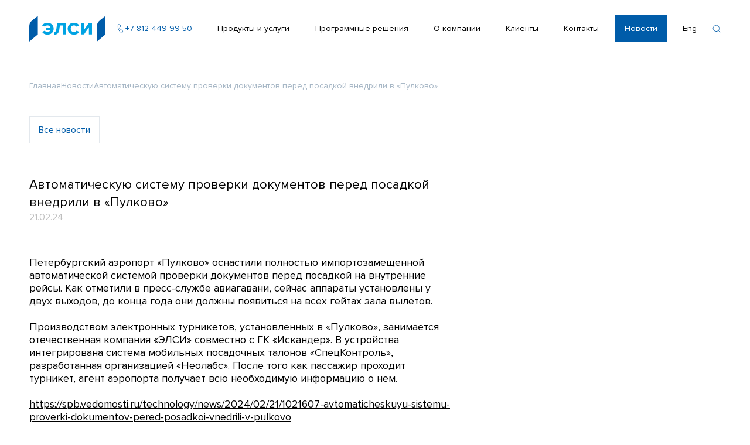

--- FILE ---
content_type: text/html; charset=UTF-8
request_url: https://elsy.ru/news/vnedrili_v_pulkovo/
body_size: 6129
content:
<!DOCTYPE html>
<html lang="ru">
<head>
    <meta http-equiv="X-UA-Compatible" content="IE=edge"/>
    <meta name="viewport" content="width=device-width, initial-scale=1.0">
    <link rel="icon" type="image/x-icon" href="/favicon.ico?v=1.0">

    <title>Автоматическую систему проверки документов перед посадкой внедрили в «Пулково» | ЭЛСИ</title><meta http-equiv="Content-Type" content="text/html; charset=UTF-8" />
<meta name="keywords" content="ЭЛСИ, турникеты, проездные билеты, скд, автоматы, валидаторы, продажа проездных документов" />
<meta name="description" content="Турникеты, автоматы по продаже билетов, АСКОПМ, системы контроля доступа, автоматизированные системы для городского и железнодорожного транспорта, систем электронных платежей." />
<link href="/bitrix/cache/css/ru/elsy/template_2c27de53a0dfe5312d3ffec4d2184cb3/template_2c27de53a0dfe5312d3ffec4d2184cb3_v1.css?1768976243154382" type="text/css"  data-template-style="true" rel="stylesheet" />
</head><body><div id="panel"></div><div class="wrapper"><header class="header">
        <div class="container-1280">
            <div class="container">
                <div class="header__container">
					<a href="/" class="header__logo">
                        <picture>
                            <source media="(min-width:1280px )" srcset="/local/templates/elsy/img/icons/logo/logo.svg">
                            <source media="(max-width:1279px )" srcset="/local/templates/elsy/img/icons/logo/logo-tablet.svg">
                            <source media="(max-width:767px )" srcset="/local/templates/elsy/img/icons/logo/logo-mobile.svg">
							<img src="/local/templates/elsy/img/icons/logo/logo.svg" alt="">
                        </picture>
                    </a>
                    <div class="header__menu header__menu-desktop">
                        <div class="header__overlay header-overlay"></div>
                        <nav class="header__nav"><a href="tel:+78124499950" class="header__item  header__item_phone button">
                                <span>
                                    <svg xmlns="http://www.w3.org/2000/svg" width="18" height="19" viewBox="0 0 18 19" fill="none">
                                        <path d="M9.00238 2.77688C9.25302 2.88375 9.42597 3.11813 9.4542 3.38913L9.64988 5.2691C9.6755 5.51525 9.57805 5.75821 9.3894 5.91841L7.88308 7.19773C7.88308 7.19773 7.60219 8.50945 8.16775 9.91589C8.73331 11.3223 9.8418 12.0686 9.8418 12.0686L11.8141 11.949C12.0613 11.934 12.3 12.042 12.4519 12.2376L13.6149 13.7352C13.7819 13.9503 13.8193 14.2389 13.7125 14.4894L12.9662 16.2395C12.5862 17.1307 11.4839 17.4214 10.7609 16.7764C9.27608 15.4516 7.05899 13.1894 6.08023 10.7553C5.10143 8.3213 5.13517 5.15395 5.2895 3.17004C5.36466 2.20407 6.36136 1.65072 7.25259 2.03075L9.00238 2.77688Z" stroke="currentColor" stroke-linejoin="round"/>
                                    </svg>
                                </span>
                                <div>+7 812 449 99 50</div>
                            </a><div class="header__submenu js-submenu"><a href="/catalog/" class="header__item button">Продукты и услуги</a><div class="header-submenu "><div class="header-overlay"></div><div class="header-submenu__container"><div class="container-1280"><div class="container"><div class="title title--page">Продукты и услуги</div><div class="header-submenu__list"><div class="card-product">
			<a href="/catalog/turnikety/" class="overlink"></a>
			<div class="card-product__container">
				<div class="card-product__title">Турникеты</div>
				<div class="card-product__picture"><picture>
						<source media="(min-width:1280px )" srcset="/upload/uf/4cc/trgi2ox9anxswev5qtv17lxnktwc3b1e.svg">
						<source media="(max-width:1279px )" srcset="/upload/uf/4cc/trgi2ox9anxswev5qtv17lxnktwc3b1e.svg">
						<source media="(max-width:767px )" srcset="/upload/uf/4cc/trgi2ox9anxswev5qtv17lxnktwc3b1e.svg">
						<img src="/upload/uf/4cc/trgi2ox9anxswev5qtv17lxnktwc3b1e.svg" alt="Турникеты">
						</picture></div>
			</div>
			</div><div class="card-product">
			<a href="/catalog/avtomaty/" class="overlink"></a>
			<div class="card-product__container">
				<div class="card-product__title">Автоматы</div>
				<div class="card-product__picture"><picture>
						<source media="(min-width:1280px )" srcset="/upload/uf/c86/anzcasgq5e7mfimcyeyoksc1i4gzqot7.svg">
						<source media="(max-width:1279px )" srcset="/upload/uf/c86/anzcasgq5e7mfimcyeyoksc1i4gzqot7.svg">
						<source media="(max-width:767px )" srcset="/upload/uf/c86/anzcasgq5e7mfimcyeyoksc1i4gzqot7.svg">
						<img src="/upload/uf/c86/anzcasgq5e7mfimcyeyoksc1i4gzqot7.svg" alt="Автоматы">
						</picture></div>
			</div>
			</div><div class="card-product">
			<a href="/catalog/spetsializirovannye_kabiny/" class="overlink"></a>
			<div class="card-product__container">
				<div class="card-product__title">Специализированные кабины</div>
				<div class="card-product__picture"><picture>
						<source media="(min-width:1280px )" srcset="/upload/uf/b54/j1ufqz0f15nuv4tlc81x7gf1sj9zvz0d.svg">
						<source media="(max-width:1279px )" srcset="/upload/uf/b54/j1ufqz0f15nuv4tlc81x7gf1sj9zvz0d.svg">
						<source media="(max-width:767px )" srcset="/upload/uf/b54/j1ufqz0f15nuv4tlc81x7gf1sj9zvz0d.svg">
						<img src="/upload/uf/b54/j1ufqz0f15nuv4tlc81x7gf1sj9zvz0d.svg" alt="Специализированные кабины">
						</picture></div>
			</div>
			</div><div class="card-product">
			<a href="/catalog/ustroystvo_proverki_proezdnykh_dokumentov/" class="overlink"></a>
			<div class="card-product__container">
				<div class="card-product__title">Устройства проверки проездных документов</div>
				<div class="card-product__picture"><picture>
						<source media="(min-width:1280px )" srcset="/upload/uf/c2f/shgssqf1yo26uqppqv242d65ofup38k6.svg">
						<source media="(max-width:1279px )" srcset="/upload/uf/c2f/shgssqf1yo26uqppqv242d65ofup38k6.svg">
						<source media="(max-width:767px )" srcset="/upload/uf/c2f/shgssqf1yo26uqppqv242d65ofup38k6.svg">
						<img src="/upload/uf/c2f/shgssqf1yo26uqppqv242d65ofup38k6.svg" alt="Устройства проверки проездных документов">
						</picture></div>
			</div>
			</div><div class="card-product">
			<a href="/catalog/elektronnye_kompostery/" class="overlink"></a>
			<div class="card-product__container">
				<div class="card-product__title">Электронные компостеры</div>
				<div class="card-product__picture"><picture>
						<source media="(min-width:1280px )" srcset="/upload/uf/483/u8karpmtkg31hxbeagyoy57cdlf862ws.svg">
						<source media="(max-width:1279px )" srcset="/upload/uf/483/u8karpmtkg31hxbeagyoy57cdlf862ws.svg">
						<source media="(max-width:767px )" srcset="/upload/uf/483/u8karpmtkg31hxbeagyoy57cdlf862ws.svg">
						<img src="/upload/uf/483/u8karpmtkg31hxbeagyoy57cdlf862ws.svg" alt="Электронные компостеры">
						</picture></div>
			</div>
			</div><div class="card-product">
			<a href="/catalog/montazh_i_puskonaladka/" class="overlink"></a>
			<div class="card-product__container">
				<div class="card-product__title">Монтаж и пусконаладка</div>
				<div class="card-product__picture"><picture>
						<source media="(min-width:1280px )" srcset="/upload/uf/cad/7rpki5osaxag4dxm80wcgq2e1e4wcywa.svg">
						<source media="(max-width:1279px )" srcset="/upload/uf/cad/7rpki5osaxag4dxm80wcgq2e1e4wcywa.svg">
						<source media="(max-width:767px )" srcset="/upload/uf/cad/7rpki5osaxag4dxm80wcgq2e1e4wcywa.svg">
						<img src="/upload/uf/cad/7rpki5osaxag4dxm80wcgq2e1e4wcywa.svg" alt="Монтаж и пусконаладка">
						</picture></div>
			</div>
			</div><div class="card-product">
			<a href="/catalog/programmnye_produkty/" class="overlink"></a>
			<div class="card-product__container">
				<div class="card-product__title">Программные продукты</div>
				<div class="card-product__picture"><picture>
						<source media="(min-width:1280px )" srcset="/upload/uf/b25/chye0ejeiuskct6z1d69z7h4bekiub0i.svg">
						<source media="(max-width:1279px )" srcset="/upload/uf/b25/chye0ejeiuskct6z1d69z7h4bekiub0i.svg">
						<source media="(max-width:767px )" srcset="/upload/uf/b25/chye0ejeiuskct6z1d69z7h4bekiub0i.svg">
						<img src="/upload/uf/b25/chye0ejeiuskct6z1d69z7h4bekiub0i.svg" alt="Программные продукты">
						</picture></div>
			</div>
			</div></div></div></div></div></div></div><div class="header__submenu js-submenu"><a href="/solutions/" class="header__item button">Программные решения</a><div class="header-submenu "><div class="header-overlay"></div><div class="header-submenu__container"><div class="container-1280"><div class="container"><div class="title title--page">Программные решения</div><div class="header-submenu__list"><div class="card-product">
			<a href="/solutions/dlya_metropolitenov/" class="overlink"></a>
			<div class="card-product__container">
				<div class="card-product__title">Для метрополитенов</div>
				<div class="card-product__picture"><picture>
						<source media="(min-width:1280px )" srcset="/upload/iblock/cc1/m1pskuq9yukq90swf1vcxdkn12bnjwd5.svg">
						<source media="(max-width:1279px )" srcset="/upload/iblock/cc1/m1pskuq9yukq90swf1vcxdkn12bnjwd5.svg">
						<source media="(max-width:767px )" srcset="/upload/iblock/cc1/m1pskuq9yukq90swf1vcxdkn12bnjwd5.svg">
						<img src="/upload/iblock/cc1/m1pskuq9yukq90swf1vcxdkn12bnjwd5.svg" alt="Для метрополитенов">
						</picture></div>
			</div>
			</div><div class="card-product">
			<a href="/solutions/dlya_zheleznykh_dorog/" class="overlink"></a>
			<div class="card-product__container">
				<div class="card-product__title">Для пригородных железных дорог</div>
				<div class="card-product__picture"><picture>
						<source media="(min-width:1280px )" srcset="/upload/iblock/08e/5tug801rpwzzbbau6mfe7i18x8l9r345.svg">
						<source media="(max-width:1279px )" srcset="/upload/iblock/08e/5tug801rpwzzbbau6mfe7i18x8l9r345.svg">
						<source media="(max-width:767px )" srcset="/upload/iblock/08e/5tug801rpwzzbbau6mfe7i18x8l9r345.svg">
						<img src="/upload/iblock/08e/5tug801rpwzzbbau6mfe7i18x8l9r345.svg" alt="Для пригородных железных дорог">
						</picture></div>
			</div>
			</div><div class="card-product">
			<a href="/solutions/dlya_nazemnogo_transporta/" class="overlink"></a>
			<div class="card-product__container">
				<div class="card-product__title">Для наземного транспорта</div>
				<div class="card-product__picture"><picture>
						<source media="(min-width:1280px )" srcset="/upload/iblock/9de/18momtkr3prfntqha5mh3j2eha6e0eq1.svg">
						<source media="(max-width:1279px )" srcset="/upload/iblock/9de/18momtkr3prfntqha5mh3j2eha6e0eq1.svg">
						<source media="(max-width:767px )" srcset="/upload/iblock/9de/18momtkr3prfntqha5mh3j2eha6e0eq1.svg">
						<img src="/upload/iblock/9de/18momtkr3prfntqha5mh3j2eha6e0eq1.svg" alt="Для наземного транспорта">
						</picture></div>
			</div>
			</div><div class="card-product">
			<a href="/solutions/sistema_kontrolya_dostupa/" class="overlink"></a>
			<div class="card-product__container">
				<div class="card-product__title">Система контроля доступа</div>
				<div class="card-product__picture"><picture>
						<source media="(min-width:1280px )" srcset="/upload/iblock/f8d/uyll3yhoyzlcixuk7wnxeqza3vvsonle.svg">
						<source media="(max-width:1279px )" srcset="/upload/iblock/f8d/uyll3yhoyzlcixuk7wnxeqza3vvsonle.svg">
						<source media="(max-width:767px )" srcset="/upload/iblock/f8d/uyll3yhoyzlcixuk7wnxeqza3vvsonle.svg">
						<img src="/upload/iblock/f8d/uyll3yhoyzlcixuk7wnxeqza3vvsonle.svg" alt="Система контроля доступа">
						</picture></div>
			</div>
			</div></div></div></div></div></div></div><a href="/about/" class="header__item button">О компании</a><a href="/clients/" class="header__item button">Клиенты</a><a href="/contacts/" class="header__item button">Контакты</a><a href="/news/" class="header__item button button--primary">Новости</a><a href="/en/" class="header__item button header__item_lang">
                                <span>Eng</span>
                            </a><button class="header__item header__item_search js-search js-modal" data-modal-id="modal-search">
                                <span>
                                  <svg xmlns="http://www.w3.org/2000/svg" width="16" height="17" viewBox="0 0 16 17" fill="none">
                                    <path d="M11.818 12.3881L15 15.5701M7.23486 14.1799C10.7557 14.1799 13.6099 11.3257 13.6099 7.80493C13.6099 4.28413 10.7557 1.42993 7.23486 1.42993C3.71406 1.42993 0.859863 4.28413 0.859863 7.80493C0.859863 11.3257 3.71406 14.1799 7.23486 14.1799Z" stroke="currentColor" stroke-linecap="round" stroke-linejoin="round"/>
                                  </svg>
                                </span>
                                <div>Поиск</div>
                            </button></nav>
                    </div>

                    <div class="header__burger">
                        <button class="js-burger is-mobile burger-menu">
                            <span> </span><span> </span><span> </span><span></span>
                        </button>
                    </div>
                </div>
            </div>
        </div>
    </header><main class="page-main"><div class="page-container"><div class="container"><nav class="breadcrumbs"><ul class="breadcrumbs-list" itemscope itemtype="http://schema.org/BreadcrumbList"><li class="breadcrumbs-item">
        <a href="/">Главная</a>
    </li><li class="breadcrumbs-item">
        <a href="/news/">Новости</a>
    </li><li class="breadcrumbs-item">
        <a href="">Автоматическую систему проверки документов перед посадкой внедрили в «Пулково»</a>
    </li></ul></nav></div><!--Body content--><div class="page"><div class="container"><div class="text-template"><a href="/news/" class="vacancy__button button button--secondary">Все новости</a><div class="text-template__header">
        <div class="text-template__title">
            <div>Автоматическую систему проверки документов перед посадкой внедрили в «Пулково»</div>
        </div>
        <div class="text-template__date">
            <div>21.02.24</div>
        </div>
    </div><div class="text-block text-block--big">
            <div>Петербургский аэропорт «Пулково» оснастили полностью импортозамещенной автоматической системой проверки документов перед посадкой на внутренние рейсы. Как отметили в пресс-службе авиагавани, сейчас аппараты установлены у двух выходов, до конца года они должны появиться на всех гейтах зала вылетов.<br />
<br />
Производством электронных турникетов, установленных в «Пулково», занимается отечественная компания «ЭЛСИ» совместно с ГК «Искандер». В устройства интегрирована система мобильных посадочных талонов «СпецКонтроль», разработанная организацией «Неолабс». После того как пассажир проходит турникет, агент аэропорта получает всю необходимую информацию о нем.<br />
<br />
<a class="txttohtmllink" href="https://spb.vedomosti.ru/technology/news/2024/02/21/1021607-avtomaticheskuyu-sistemu-proverki-dokumentov-pered-posadkoi-vnedrili-v-pulkovo">https://spb.vedomosti.ru/technology/news/2024/02/21/1021607-avtomaticheskuyu-sistemu-proverki-dokumentov-pered-posadkoi-vnedrili-v-pulkovo</a> </div>
        </div><div class="text-picture">
            <picture>
                <source media="(min-width:1280px )" srcset="/upload/iblock/cb1/iso35554ha6e686g73dc0vqtiw8cznuz.jpg">
                <source media="(max-width:1279px )" srcset="/upload/iblock/cb1/iso35554ha6e686g73dc0vqtiw8cznuz.jpg">
                <source media="(max-width:767px )" srcset="/upload/iblock/cb1/iso35554ha6e686g73dc0vqtiw8cznuz.jpg">
                <img src="/upload/iblock/cb1/iso35554ha6e686g73dc0vqtiw8cznuz.jpg" alt="Автоматическую систему проверки документов перед посадкой внедрили в «Пулково»">
            </picture>
        </div></div><div class="detail-recommendations">
        <div class="detail-recommendations__title">Еще новости</div>
        <div class="detail-recommendations__list"><div class="card-client card-client--news" id="bx_3218110189_576">
                    <a href="/news/v_peterburge_otkryli_stantsii_metro_putilovskaya_i_yugo_zapadnaya/" class="overlink"></a>
                    <div class="card-client__container">
                        <div class="card-client__title">В Петербурге открыли станции метро &quot;Путиловская&quot; и &quot;Юго-Западная&quot;</div>
                        <div class="card-client__date">26.12.25</div>
                        <div class="card-client__picture"><picture>
                                    <source media="(min-width:1280px )" srcset="/upload/iblock/263/5ilzprgk2kjuinyar6wvb10xy9t7s05v.jpg">
                                    <source media="(max-width:1279px )" srcset="/upload/iblock/263/5ilzprgk2kjuinyar6wvb10xy9t7s05v.jpg">
                                    <source media="(max-width:767px )" srcset="/upload/iblock/263/5ilzprgk2kjuinyar6wvb10xy9t7s05v.jpg">
                                    <img src="/upload/iblock/263/5ilzprgk2kjuinyar6wvb10xy9t7s05v.jpg" alt="В Петербурге открыли станции метро &quot;Путиловская&quot; и &quot;Юго-Западная&quot;">
                                </picture></div>
                    </div>
                </div><div class="card-client card-client--news" id="bx_3218110189_575">
                    <a href="/news/beglov_otkryl_pervuyu_ochered_novoy_tramvaynoy_linii_slavyanka_v_peterburge/" class="overlink"></a>
                    <div class="card-client__container">
                        <div class="card-client__title">Беглов открыл первую очередь новой трамвайной линии &quot;Славянка&quot; в Петербурге</div>
                        <div class="card-client__date">24.12.25</div>
                        <div class="card-client__picture"><picture>
                                    <source media="(min-width:1280px )" srcset="/upload/iblock/50c/bmur6ewibscgchxor1viize0bt1zx7pw.jpg">
                                    <source media="(max-width:1279px )" srcset="/upload/iblock/50c/bmur6ewibscgchxor1viize0bt1zx7pw.jpg">
                                    <source media="(max-width:767px )" srcset="/upload/iblock/50c/bmur6ewibscgchxor1viize0bt1zx7pw.jpg">
                                    <img src="/upload/iblock/50c/bmur6ewibscgchxor1viize0bt1zx7pw.jpg" alt="Беглов открыл первую очередь новой трамвайной линии &quot;Славянка&quot; в Петербурге">
                                </picture></div>
                    </div>
                </div><div class="card-client card-client--news" id="bx_3218110189_571">
                    <a href="/news/v_moskve_zaversheno_stroitelstvo_pervogo_uchastka_troitskoy_linii_metro/" class="overlink"></a>
                    <div class="card-client__container">
                        <div class="card-client__title">В Москве завершено строительство первого участка Троицкой линии метро</div>
                        <div class="card-client__date">13.09.25</div>
                        <div class="card-client__picture"><picture>
                                    <source media="(min-width:1280px )" srcset="/upload/iblock/3a7/4xglv4n5cxbg3w5c1ekj0i717fwckg3o.jpg">
                                    <source media="(max-width:1279px )" srcset="/upload/iblock/3a7/4xglv4n5cxbg3w5c1ekj0i717fwckg3o.jpg">
                                    <source media="(max-width:767px )" srcset="/upload/iblock/3a7/4xglv4n5cxbg3w5c1ekj0i717fwckg3o.jpg">
                                    <img src="/upload/iblock/3a7/4xglv4n5cxbg3w5c1ekj0i717fwckg3o.jpg" alt="В Москве завершено строительство первого участка Троицкой линии метро">
                                </picture></div>
                    </div>
                </div></div>
    </div></div></div></div></main><div class="page-footer">
	<footer class="footer">
		<div class="container-1280">
			<div class="container">
				<div class="footer__container">
					<div class="footer-row">
						<span class="footer__copy">© elsy, 2026</span>
						<div class="footer-group">
							<a href="mailto:secretary@elsy.ru" class="footer__link">secretary@elsy.ru</a>
							<span class="footer-group_hidden">© elsy, 2026</span>
						</div>
						<a href="/map/" class="footer__link footer-map">Карта сайта</a>
						<a href="/legal/" class="footer__link footer-politics">Политика конфиденциальности</a>

						<a href="https://cakeweb.ru/" target="_blank" class="footer__link">Разработка сайта - Cake</a>
						<span class="footer-icon">
                                    <img src="/local/templates/elsy/img/icons/made-in-russia-sign-ru.svg" alt="">
                                </span>
					</div>
				</div>
			</div>
		</div>
	</footer>
</div><div class="page-popup"><div class="modal modal-base modal-search" data-modal="modal-search">
    <div class="modal__wrapper">
        <div class="modal__backdrop"></div>
        <div class="modal__body">
            <div class="modal__content">
                <div class="popup popup-search">
                    <div class="popup__container">
                        <div class="popup__form">
                            <div class="popup__form-ico">
                                <svg xmlns="http://www.w3.org/2000/svg" width="16" height="16" viewBox="0 0 16 16" fill="none">
                                    <path d="M12.6266 11.5128L16 14.8855L14.8855 16L11.5128 12.6266C10.2579 13.6325 8.69706 14.1797 7.08871 14.1774C3.17574 14.1774 0 11.0017 0 7.08871C0 3.17574 3.17574 0 7.08871 0C11.0017 0 14.1774 3.17574 14.1774 7.08871C14.1797 8.69706 13.6325 10.2579 12.6266 11.5128ZM11.0466 10.9284C12.0462 9.90047 12.6044 8.52254 12.6021 7.08871C12.6021 4.04214 10.1345 1.57527 7.08871 1.57527C4.04214 1.57527 1.57527 4.04214 1.57527 7.08871C1.57527 10.1345 4.04214 12.6021 7.08871 12.6021C8.52254 12.6044 9.90047 12.0462 10.9284 11.0466L11.0466 10.9284Z" fill="white"/>
                                </svg>
                            </div>
                            <form action="/search/">
                                <div class="popup__form-form">
                                    <div class="custom-input">
                                        <label>
                                            <input type="text" name="q" value="" size="15" maxlength="50" placeholder="Поиск">
                                        </label>
                                    </div>
                                    <button class="popup__form-button button">
                                        <svg xmlns="http://www.w3.org/2000/svg" width="16" height="16" viewBox="0 0 16 16" fill="none">
                                            <path d="M11.8878 11.8881L15.0698 15.0701M7.30469 13.6799C10.8255 13.6799 13.6797 10.8257 13.6797 7.30493C13.6797 3.78413 10.8255 0.929932 7.30469 0.929932C3.78389 0.929932 0.929688 3.78413 0.929688 7.30493C0.929688 10.8257 3.78389 13.6799 7.30469 13.6799Z" stroke="#005CA9" stroke-linecap="round" stroke-linejoin="round"/>
                                        </svg>
                                    </button>
                                </div>
                            </form>
                        </div>
                    </div>
                </div>
            </div>
            <button class="modal__close-btn button" type="button" aria-label="Закрыть попап" data-close-modal="">
                <svg width="20" height="20" viewBox="0 0 20 20" fill="none" xmlns="http://www.w3.org/2000/svg">
                    <path d="M.293 18.291a1 1 0 101.414 1.414L10 11.413l8.292 8.292a1 1 0 101.414-1.414l-8.292-8.292 8.292-8.292A1 1 0 1018.291.293L9.999 8.585 1.707.293A1 1 0 10.293 1.707L8.585 10 .293 18.291z"></path>
                </svg>
            </button>
        </div>
    </div>
</div><div class="modal modal-template" data-modal-trigger data-modal="modal-galleryzoom">
		<div class="modal__wrapper">
			<div class="modal__backdrop"></div>
			<div class="modal__body">
				<div class="gallery-modal">
					<div class="gallery-modal__inner">
						<div class="gallery-modal__thumbs swiper-container">
							<div class="swiper-wrapper"></div>
							<div class="button-prev"></div>
							<div class="button-next"></div>
						</div>
						<div class="gallery-modal__slider swiper-container">
							<div class="swiper-wrapper"></div>
							<div class="button-prev"></div>
							<div class="button-next"></div>
						</div>
					</div>
				</div>
				<button class="modal__close-btn button" type="button" aria-label="Закрыть попап" data-close-modal="">
					<svg xmlns="http://www.w3.org/2000/svg" width="48" height="48" viewBox="0 0 48 48" fill="none">
						<path d="M40 8L8 40M8 8L40 40" stroke="#ABACAC" stroke-width="3" stroke-linecap="round" stroke-linejoin="round"/>
					</svg>
				</button>
			</div>
		</div>
	</div></div></div><script src='https://api-maps.yandex.ru/v3/?apikey=281dde1f-6873-40f3-99da-999eb4e21ed7&lang=ru_RU'></script><script type="text/javascript"  src="/bitrix/cache/js/ru/elsy/template_6e5873c9fe83e7166f4f5d8d591851fe/template_6e5873c9fe83e7166f4f5d8d591851fe_v1.js?1768976243379208"></script>
<script type="text/javascript">var _ba = _ba || []; _ba.push(["aid", "57316b055804ae5db8baf8688ba8e10b"]); _ba.push(["host", "elsy.ru"]); (function() {var ba = document.createElement("script"); ba.type = "text/javascript"; ba.async = true;ba.src = (document.location.protocol == "https:" ? "https://" : "http://") + "bitrix.info/ba.js";var s = document.getElementsByTagName("script")[0];s.parentNode.insertBefore(ba, s);})();</script>


<script>
        var SITE_TEMPLATE_PATH = '/local/templates/elsy';
    </script></body></html>

--- FILE ---
content_type: text/css
request_url: https://elsy.ru/bitrix/cache/css/ru/elsy/template_2c27de53a0dfe5312d3ffec4d2184cb3/template_2c27de53a0dfe5312d3ffec4d2184cb3_v1.css?1768976243154382
body_size: 25156
content:


/* Start:/local/templates/elsy/css/style.css?1725456178153336*/
@charset "UTF-8";
/**
 * Swiper 7.3.1
 * Most modern mobile touch slider and framework with hardware accelerated transitions
 * https://swiperjs.com
 *
 * Copyright 2014-2021 Vladimir Kharlampidi
 *
 * Released under the MIT License
 *
 * Released on: November 24, 2021
 */
@font-face {
  font-family: swiper-icons;
  src: url("data:application/font-woff;charset=utf-8;base64, [base64]//wADZ2x5ZgAAAywAAADMAAAD2MHtryVoZWFkAAABbAAAADAAAAA2E2+eoWhoZWEAAAGcAAAAHwAAACQC9gDzaG10eAAAAigAAAAZAAAArgJkABFsb2NhAAAC0AAAAFoAAABaFQAUGG1heHAAAAG8AAAAHwAAACAAcABAbmFtZQAAA/gAAAE5AAACXvFdBwlwb3N0AAAFNAAAAGIAAACE5s74hXjaY2BkYGAAYpf5Hu/j+W2+MnAzMYDAzaX6QjD6/4//Bxj5GA8AuRwMYGkAPywL13jaY2BkYGA88P8Agx4j+/8fQDYfA1AEBWgDAIB2BOoAeNpjYGRgYNBh4GdgYgABEMnIABJzYNADCQAACWgAsQB42mNgYfzCOIGBlYGB0YcxjYGBwR1Kf2WQZGhhYGBiYGVmgAFGBiQQkOaawtDAoMBQxXjg/wEGPcYDDA4wNUA2CCgwsAAAO4EL6gAAeNpj2M0gyAACqxgGNWBkZ2D4/wMA+xkDdgAAAHjaY2BgYGaAYBkGRgYQiAHyGMF8FgYHIM3DwMHABGQrMOgyWDLEM1T9/w8UBfEMgLzE////P/5//f/V/xv+r4eaAAeMbAxwIUYmIMHEgKYAYjUcsDAwsLKxc3BycfPw8jEQA/[base64]/uznmfPFBNODM2K7MTQ45YEAZqGP81AmGGcF3iPqOop0r1SPTaTbVkfUe4HXj97wYE+yNwWYxwWu4v1ugWHgo3S1XdZEVqWM7ET0cfnLGxWfkgR42o2PvWrDMBSFj/IHLaF0zKjRgdiVMwScNRAoWUoH78Y2icB/yIY09An6AH2Bdu/UB+yxopYshQiEvnvu0dURgDt8QeC8PDw7Fpji3fEA4z/PEJ6YOB5hKh4dj3EvXhxPqH/SKUY3rJ7srZ4FZnh1PMAtPhwP6fl2PMJMPDgeQ4rY8YT6Gzao0eAEA409DuggmTnFnOcSCiEiLMgxCiTI6Cq5DZUd3Qmp10vO0LaLTd2cjN4fOumlc7lUYbSQcZFkutRG7g6JKZKy0RmdLY680CDnEJ+UMkpFFe1RN7nxdVpXrC4aTtnaurOnYercZg2YVmLN/d/gczfEimrE/fs/bOuq29Zmn8tloORaXgZgGa78yO9/cnXm2BpaGvq25Dv9S4E9+5SIc9PqupJKhYFSSl47+Qcr1mYNAAAAeNptw0cKwkAAAMDZJA8Q7OUJvkLsPfZ6zFVERPy8qHh2YER+3i/BP83vIBLLySsoKimrqKqpa2hp6+jq6RsYGhmbmJqZSy0sraxtbO3sHRydnEMU4uR6yx7JJXveP7WrDycAAAAAAAH//wACeNpjYGRgYOABYhkgZgJCZgZNBkYGLQZtIJsFLMYAAAw3ALgAeNolizEKgDAQBCchRbC2sFER0YD6qVQiBCv/H9ezGI6Z5XBAw8CBK/m5iQQVauVbXLnOrMZv2oLdKFa8Pjuru2hJzGabmOSLzNMzvutpB3N42mNgZGBg4GKQYzBhYMxJLMlj4GBgAYow/P/PAJJhLM6sSoWKfWCAAwDAjgbRAAB42mNgYGBkAIIbCZo5IPrmUn0hGA0AO8EFTQAA");
  font-weight: 400;
  font-style: normal;
}
:root {
  --swiper-theme-color: #007aff ;
}

.swiper {
  margin-left: auto;
  margin-right: auto;
  position: relative;
  overflow: hidden;
  list-style: none;
  padding: 0;
  z-index: 1;
}

.swiper-vertical > .swiper-wrapper {
  flex-direction: column;
}

.swiper-wrapper {
  position: relative;
  width: 100%;
  height: 100%;
  z-index: 1;
  display: flex;
  transition-property: transform;
  box-sizing: content-box;
}

.swiper-android .swiper-slide,
.swiper-wrapper {
  transform: translate3d(0px, 0, 0);
}

.swiper-pointer-events {
  touch-action: pan-y;
}

.swiper-pointer-events.swiper-vertical {
  touch-action: pan-x;
}

.swiper-slide {
  flex-shrink: 0;
  width: 100%;
  height: 100%;
  position: relative;
  transition-property: transform;
}

.swiper-slide-invisible-blank {
  visibility: hidden;
}

.swiper-autoheight,
.swiper-autoheight .swiper-slide {
  height: auto;
}

.swiper-autoheight .swiper-wrapper {
  align-items: flex-start;
  transition-property: transform, height;
}

.swiper-3d,
.swiper-3d.swiper-css-mode .swiper-wrapper {
  perspective: 1200px;
}

.swiper-3d .swiper-cube-shadow,
.swiper-3d .swiper-slide,
.swiper-3d .swiper-slide-shadow,
.swiper-3d .swiper-slide-shadow-bottom,
.swiper-3d .swiper-slide-shadow-left,
.swiper-3d .swiper-slide-shadow-right,
.swiper-3d .swiper-slide-shadow-top,
.swiper-3d .swiper-wrapper {
  transform-style: preserve-3d;
}

.swiper-3d .swiper-slide-shadow,
.swiper-3d .swiper-slide-shadow-bottom,
.swiper-3d .swiper-slide-shadow-left,
.swiper-3d .swiper-slide-shadow-right,
.swiper-3d .swiper-slide-shadow-top {
  position: absolute;
  left: 0;
  top: 0;
  width: 100%;
  height: 100%;
  pointer-events: none;
  z-index: 10;
}

.swiper-3d .swiper-slide-shadow {
  background: rgba(0, 0, 0, 0.15);
}

.swiper-3d .swiper-slide-shadow-left {
  background-image: linear-gradient(to left, rgba(0, 0, 0, 0.5), rgba(0, 0, 0, 0));
}

.swiper-3d .swiper-slide-shadow-right {
  background-image: linear-gradient(to right, rgba(0, 0, 0, 0.5), rgba(0, 0, 0, 0));
}

.swiper-3d .swiper-slide-shadow-top {
  background-image: linear-gradient(to top, rgba(0, 0, 0, 0.5), rgba(0, 0, 0, 0));
}

.swiper-3d .swiper-slide-shadow-bottom {
  background-image: linear-gradient(to bottom, rgba(0, 0, 0, 0.5), rgba(0, 0, 0, 0));
}

.swiper-css-mode > .swiper-wrapper {
  overflow: auto;
  scrollbar-width: none;
  -ms-overflow-style: none;
}

.swiper-css-mode > .swiper-wrapper::-webkit-scrollbar {
  display: none;
}

.swiper-css-mode > .swiper-wrapper > .swiper-slide {
  scroll-snap-align: start start;
}

.swiper-horizontal.swiper-css-mode > .swiper-wrapper {
  scroll-snap-type: x mandatory;
}

.swiper-vertical.swiper-css-mode > .swiper-wrapper {
  scroll-snap-type: y mandatory;
}

.swiper-centered > .swiper-wrapper::before {
  content: "";
  flex-shrink: 0;
  order: 9999;
}

.swiper-centered.swiper-horizontal > .swiper-wrapper > .swiper-slide:first-child {
  margin-inline-start: var(--swiper-centered-offset-before);
}

.swiper-centered.swiper-horizontal > .swiper-wrapper::before {
  height: 100%;
  min-height: 1px;
  width: var(--swiper-centered-offset-after);
}

.swiper-centered.swiper-vertical > .swiper-wrapper > .swiper-slide:first-child {
  margin-block-start: var(--swiper-centered-offset-before);
}

.swiper-centered.swiper-vertical > .swiper-wrapper::before {
  width: 100%;
  min-width: 1px;
  height: var(--swiper-centered-offset-after);
}

.swiper-centered > .swiper-wrapper > .swiper-slide {
  scroll-snap-align: center center;
}

.swiper-virtual.swiper-css-mode .swiper-wrapper::after {
  content: "";
  position: absolute;
  left: 0;
  top: 0;
  pointer-events: none;
}

.swiper-virtual.swiper-css-mode.swiper-horizontal .swiper-wrapper::after {
  height: 1px;
  width: var(--swiper-virtual-size);
}

.swiper-virtual.swiper-css-mode.swiper-vertical .swiper-wrapper::after {
  width: 1px;
  height: var(--swiper-virtual-size);
}

:root {
  --swiper-navigation-size: 44px ;
}

.swiper-button-next,
.swiper-button-prev {
  position: absolute;
  top: 50%;
  width: calc(var(--swiper-navigation-size) / 44 * 27);
  height: var(--swiper-navigation-size);
  margin-top: calc(0px - var(--swiper-navigation-size) / 2);
  z-index: 10;
  cursor: pointer;
  display: flex;
  align-items: center;
  justify-content: center;
  color: var(--swiper-navigation-color, var(--swiper-theme-color));
}

.swiper-button-next.swiper-button-disabled,
.swiper-button-prev.swiper-button-disabled {
  opacity: 0.35;
  cursor: auto;
  pointer-events: none;
}

.swiper-button-next:after,
.swiper-button-prev:after {
  font-family: swiper-icons;
  font-size: var(--swiper-navigation-size);
  text-transform: none !important;
  letter-spacing: 0;
  text-transform: none;
  font-variant: initial;
  line-height: 1;
}

.swiper-button-prev,
.swiper-rtl .swiper-button-next {
  left: 10px;
  right: auto;
}

.swiper-button-prev:after,
.swiper-rtl .swiper-button-next:after {
  content: "prev";
}

.swiper-button-next,
.swiper-rtl .swiper-button-prev {
  right: 10px;
  left: auto;
}

.swiper-button-next:after,
.swiper-rtl .swiper-button-prev:after {
  content: "next";
}

.swiper-button-lock {
  display: none;
}

.swiper-pagination {
  position: absolute;
  text-align: center;
  transition: 0.3s opacity;
  transform: translate3d(0, 0, 0);
  z-index: 10;
}

.swiper-pagination.swiper-pagination-hidden {
  opacity: 0;
}

.swiper-horizontal > .swiper-pagination-bullets,
.swiper-pagination-bullets.swiper-pagination-horizontal,
.swiper-pagination-custom,
.swiper-pagination-fraction {
  bottom: 10px;
  left: 0;
  width: 100%;
}

.swiper-pagination-bullets-dynamic {
  overflow: hidden;
  font-size: 0;
}

.swiper-pagination-bullets-dynamic .swiper-pagination-bullet {
  transform: scale(0.33);
  position: relative;
}

.swiper-pagination-bullets-dynamic .swiper-pagination-bullet-active {
  transform: scale(1);
}

.swiper-pagination-bullets-dynamic .swiper-pagination-bullet-active-main {
  transform: scale(1);
}

.swiper-pagination-bullets-dynamic .swiper-pagination-bullet-active-prev {
  transform: scale(0.66);
}

.swiper-pagination-bullets-dynamic .swiper-pagination-bullet-active-prev-prev {
  transform: scale(0.33);
}

.swiper-pagination-bullets-dynamic .swiper-pagination-bullet-active-next {
  transform: scale(0.66);
}

.swiper-pagination-bullets-dynamic .swiper-pagination-bullet-active-next-next {
  transform: scale(0.33);
}

.swiper-pagination-bullet {
  width: var(--swiper-pagination-bullet-width, var(--swiper-pagination-bullet-size, 8px));
  height: var(--swiper-pagination-bullet-height, var(--swiper-pagination-bullet-size, 8px));
  display: inline-block;
  border-radius: 50%;
  background: var(--swiper-pagination-bullet-inactive-color, #000);
  opacity: var(--swiper-pagination-bullet-inactive-opacity, 0.2);
}

button.swiper-pagination-bullet {
  border: none;
  margin: 0;
  padding: 0;
  box-shadow: none;
  -webkit-appearance: none;
  appearance: none;
}

.swiper-pagination-clickable .swiper-pagination-bullet {
  cursor: pointer;
}

.swiper-pagination-bullet:only-child {
  display: none !important;
}

.swiper-pagination-bullet-active {
  opacity: var(--swiper-pagination-bullet-opacity, 1);
  background: var(--swiper-pagination-color, var(--swiper-theme-color));
}

.swiper-pagination-vertical.swiper-pagination-bullets,
.swiper-vertical > .swiper-pagination-bullets {
  right: 10px;
  top: 50%;
  transform: translate3d(0px, -50%, 0);
}

.swiper-pagination-vertical.swiper-pagination-bullets .swiper-pagination-bullet,
.swiper-vertical > .swiper-pagination-bullets .swiper-pagination-bullet {
  margin: var(--swiper-pagination-bullet-vertical-gap, 6px) 0;
  display: block;
}

.swiper-pagination-vertical.swiper-pagination-bullets.swiper-pagination-bullets-dynamic,
.swiper-vertical > .swiper-pagination-bullets.swiper-pagination-bullets-dynamic {
  top: 50%;
  transform: translateY(-50%);
  width: 8px;
}

.swiper-pagination-vertical.swiper-pagination-bullets.swiper-pagination-bullets-dynamic .swiper-pagination-bullet,
.swiper-vertical > .swiper-pagination-bullets.swiper-pagination-bullets-dynamic .swiper-pagination-bullet {
  display: inline-block;
  transition: 0.2s transform, 0.2s top;
}

.swiper-horizontal > .swiper-pagination-bullets .swiper-pagination-bullet,
.swiper-pagination-horizontal.swiper-pagination-bullets .swiper-pagination-bullet {
  margin: 0 var(--swiper-pagination-bullet-horizontal-gap, 4px);
}

.swiper-horizontal > .swiper-pagination-bullets.swiper-pagination-bullets-dynamic,
.swiper-pagination-horizontal.swiper-pagination-bullets.swiper-pagination-bullets-dynamic {
  left: 50%;
  transform: translateX(-50%);
  white-space: nowrap;
}

.swiper-horizontal > .swiper-pagination-bullets.swiper-pagination-bullets-dynamic .swiper-pagination-bullet,
.swiper-pagination-horizontal.swiper-pagination-bullets.swiper-pagination-bullets-dynamic .swiper-pagination-bullet {
  transition: 0.2s transform, 0.2s left;
}

.swiper-horizontal.swiper-rtl > .swiper-pagination-bullets-dynamic .swiper-pagination-bullet {
  transition: 0.2s transform, 0.2s right;
}

.swiper-pagination-progressbar {
  background: rgba(0, 0, 0, 0.25);
  position: absolute;
}

.swiper-pagination-progressbar .swiper-pagination-progressbar-fill {
  background: var(--swiper-pagination-color, var(--swiper-theme-color));
  position: absolute;
  left: 0;
  top: 0;
  width: 100%;
  height: 100%;
  transform: scale(0);
  transform-origin: left top;
}

.swiper-rtl .swiper-pagination-progressbar .swiper-pagination-progressbar-fill {
  transform-origin: right top;
}

.swiper-horizontal > .swiper-pagination-progressbar,
.swiper-pagination-progressbar.swiper-pagination-horizontal,
.swiper-pagination-progressbar.swiper-pagination-vertical.swiper-pagination-progressbar-opposite,
.swiper-vertical > .swiper-pagination-progressbar.swiper-pagination-progressbar-opposite {
  width: 100%;
  height: 4px;
  left: 0;
  top: 0;
}

.swiper-horizontal > .swiper-pagination-progressbar.swiper-pagination-progressbar-opposite,
.swiper-pagination-progressbar.swiper-pagination-horizontal.swiper-pagination-progressbar-opposite,
.swiper-pagination-progressbar.swiper-pagination-vertical,
.swiper-vertical > .swiper-pagination-progressbar {
  width: 4px;
  height: 100%;
  left: 0;
  top: 0;
}

.swiper-pagination-lock {
  display: none;
}

.swiper-scrollbar {
  border-radius: 10px;
  position: relative;
  -ms-touch-action: none;
  background: rgba(0, 0, 0, 0.1);
}

.swiper-horizontal > .swiper-scrollbar {
  position: absolute;
  left: 1%;
  bottom: 3px;
  z-index: 50;
  height: 5px;
  width: 98%;
}

.swiper-vertical > .swiper-scrollbar {
  position: absolute;
  right: 3px;
  top: 1%;
  z-index: 50;
  width: 5px;
  height: 98%;
}

.swiper-scrollbar-drag {
  height: 100%;
  width: 100%;
  position: relative;
  background: rgba(0, 0, 0, 0.5);
  border-radius: 10px;
  left: 0;
  top: 0;
}

.swiper-scrollbar-cursor-drag {
  cursor: move;
}

.swiper-scrollbar-lock {
  display: none;
}

.swiper-zoom-container {
  width: 100%;
  height: 100%;
  display: flex;
  justify-content: center;
  align-items: center;
  text-align: center;
}

.swiper-zoom-container > canvas,
.swiper-zoom-container > img,
.swiper-zoom-container > svg {
  max-width: 100%;
  max-height: 100%;
  object-fit: contain;
}

.swiper-slide-zoomed {
  cursor: move;
}

.swiper-lazy-preloader {
  width: 42px;
  height: 42px;
  position: absolute;
  left: 50%;
  top: 50%;
  margin-left: -21px;
  margin-top: -21px;
  z-index: 10;
  transform-origin: 50%;
  animation: swiper-preloader-spin 1s infinite linear;
  box-sizing: border-box;
  border: 4px solid var(--swiper-preloader-color, var(--swiper-theme-color));
  border-radius: 50%;
  border-top-color: transparent;
}

.swiper-lazy-preloader-white {
  --swiper-preloader-color: #fff ;
}

.swiper-lazy-preloader-black {
  --swiper-preloader-color: #000 ;
}

@keyframes swiper-preloader-spin {
  100% {
    transform: rotate(360deg);
  }
}
.swiper .swiper-notification {
  position: absolute;
  left: 0;
  top: 0;
  pointer-events: none;
  opacity: 0;
  z-index: -1000;
}

.swiper-free-mode > .swiper-wrapper {
  transition-timing-function: ease-out;
  margin: 0 auto;
}

.swiper-grid > .swiper-wrapper {
  flex-wrap: wrap;
}

.swiper-grid-column > .swiper-wrapper {
  flex-wrap: wrap;
  flex-direction: column;
}

.swiper-fade.swiper-free-mode .swiper-slide {
  transition-timing-function: ease-out;
}

.swiper-fade .swiper-slide {
  pointer-events: none;
  transition-property: opacity;
}

.swiper-fade .swiper-slide .swiper-slide {
  pointer-events: none;
}

.swiper-fade .swiper-slide-active,
.swiper-fade .swiper-slide-active .swiper-slide-active {
  pointer-events: auto;
}

.swiper-cube {
  overflow: visible;
}

.swiper-cube .swiper-slide {
  pointer-events: none;
  -webkit-backface-visibility: hidden;
  backface-visibility: hidden;
  z-index: 1;
  visibility: hidden;
  transform-origin: 0 0;
  width: 100%;
  height: 100%;
}

.swiper-cube .swiper-slide .swiper-slide {
  pointer-events: none;
}

.swiper-cube.swiper-rtl .swiper-slide {
  transform-origin: 100% 0;
}

.swiper-cube .swiper-slide-active,
.swiper-cube .swiper-slide-active .swiper-slide-active {
  pointer-events: auto;
}

.swiper-cube .swiper-slide-active,
.swiper-cube .swiper-slide-next,
.swiper-cube .swiper-slide-next + .swiper-slide,
.swiper-cube .swiper-slide-prev {
  pointer-events: auto;
  visibility: visible;
}

.swiper-cube .swiper-slide-shadow-bottom,
.swiper-cube .swiper-slide-shadow-left,
.swiper-cube .swiper-slide-shadow-right,
.swiper-cube .swiper-slide-shadow-top {
  z-index: 0;
  -webkit-backface-visibility: hidden;
  backface-visibility: hidden;
}

.swiper-cube .swiper-cube-shadow {
  position: absolute;
  left: 0;
  bottom: 0px;
  width: 100%;
  height: 100%;
  opacity: 0.6;
  z-index: 0;
}

.swiper-cube .swiper-cube-shadow:before {
  content: "";
  background: #000;
  position: absolute;
  left: 0;
  top: 0;
  bottom: 0;
  right: 0;
  filter: blur(50px);
}

.swiper-flip {
  overflow: visible;
}

.swiper-flip .swiper-slide {
  pointer-events: none;
  -webkit-backface-visibility: hidden;
  backface-visibility: hidden;
  z-index: 1;
}

.swiper-flip .swiper-slide .swiper-slide {
  pointer-events: none;
}

.swiper-flip .swiper-slide-active,
.swiper-flip .swiper-slide-active .swiper-slide-active {
  pointer-events: auto;
}

.swiper-flip .swiper-slide-shadow-bottom,
.swiper-flip .swiper-slide-shadow-left,
.swiper-flip .swiper-slide-shadow-right,
.swiper-flip .swiper-slide-shadow-top {
  z-index: 0;
  -webkit-backface-visibility: hidden;
  backface-visibility: hidden;
}

.swiper-creative .swiper-slide {
  -webkit-backface-visibility: hidden;
  backface-visibility: hidden;
  overflow: hidden;
  transition-property: transform, opacity, height;
}

.swiper-cards {
  overflow: visible;
}

.swiper-cards .swiper-slide {
  transform-origin: center bottom;
  -webkit-backface-visibility: hidden;
  backface-visibility: hidden;
  overflow: hidden;
}

.noUi-target, .noUi-target * {
  -webkit-touch-callout: none;
  -webkit-tap-highlight-color: transparent;
  -webkit-user-select: none;
  -ms-touch-action: none;
  touch-action: none;
  -ms-user-select: none;
  -moz-user-select: none;
  user-select: none;
  -moz-box-sizing: border-box;
  box-sizing: border-box;
}

.noUi-target {
  position: relative;
}

.noUi-base, .noUi-connects {
  width: 100%;
  height: 100%;
  position: relative;
  z-index: 1;
}

.noUi-connects {
  overflow: hidden;
  z-index: 0;
}

.noUi-connect, .noUi-origin {
  will-change: transform;
  position: absolute;
  z-index: 1;
  top: 0;
  right: 0;
  height: 100%;
  width: 100%;
  -ms-transform-origin: 0 0;
  -webkit-transform-origin: 0 0;
  -webkit-transform-style: preserve-3d;
  transform-origin: 0 0;
  transform-style: flat;
}

.noUi-txt-dir-rtl.noUi-horizontal .noUi-origin {
  left: 0;
  right: auto;
}

.noUi-vertical .noUi-origin {
  top: -100%;
  width: 0;
}

.noUi-horizontal .noUi-origin {
  height: 0;
}

.noUi-handle {
  -webkit-backface-visibility: hidden;
  backface-visibility: hidden;
  position: absolute;
}

.noUi-touch-area {
  height: 100%;
  width: 100%;
}

.noUi-state-tap .noUi-connect, .noUi-state-tap .noUi-origin {
  -webkit-transition: transform 0.3s;
  transition: transform 0.3s;
}

.noUi-state-drag * {
  cursor: inherit !important;
}

.noUi-horizontal {
  height: 18px;
}

.noUi-horizontal .noUi-handle {
  width: 34px;
  height: 28px;
  right: -17px;
  top: -6px;
}

.noUi-vertical {
  width: 18px;
}

.noUi-vertical .noUi-handle {
  width: 28px;
  height: 34px;
  right: -6px;
  bottom: -17px;
}

.noUi-txt-dir-rtl.noUi-horizontal .noUi-handle {
  left: -17px;
  right: auto;
}

.noUi-target {
  background: #FAFAFA;
  border-radius: 4px;
  border: 1px solid #D3D3D3;
  box-shadow: inset 0 1px 1px #F0F0F0, 0 3px 6px -5px #BBB;
}

.noUi-connects {
  border-radius: 3px;
}

.noUi-connect {
  background: #3FB8AF;
}

.noUi-draggable {
  cursor: ew-resize;
}

.noUi-vertical .noUi-draggable {
  cursor: ns-resize;
}

.noUi-handle {
  border: 1px solid #D9D9D9;
  border-radius: 3px;
  background: #FFF;
  cursor: default;
  box-shadow: inset 0 0 1px #FFF, inset 0 1px 7px #EBEBEB, 0 3px 6px -3px #BBB;
}

.noUi-active {
  box-shadow: inset 0 0 1px #FFF, inset 0 1px 7px #DDD, 0 3px 6px -3px #BBB;
}

.noUi-handle:after, .noUi-handle:before {
  content: "";
  display: block;
  position: absolute;
  height: 14px;
  width: 1px;
  background: #E8E7E6;
  left: 14px;
  top: 6px;
}

.noUi-handle:after {
  left: 17px;
}

.noUi-vertical .noUi-handle:after, .noUi-vertical .noUi-handle:before {
  width: 14px;
  height: 1px;
  left: 6px;
  top: 14px;
}

.noUi-vertical .noUi-handle:after {
  top: 17px;
}

[disabled] .noUi-connect {
  background: #B8B8B8;
}

[disabled] .noUi-handle, [disabled].noUi-handle, [disabled].noUi-target {
  cursor: not-allowed;
}

.noUi-pips, .noUi-pips * {
  -moz-box-sizing: border-box;
  box-sizing: border-box;
}

.noUi-pips {
  position: absolute;
  color: #999;
}

.noUi-value {
  position: absolute;
  white-space: nowrap;
  text-align: center;
}

.noUi-value-sub {
  color: #ccc;
  font-size: 10px;
}

.noUi-marker {
  position: absolute;
  background: #CCC;
}

.noUi-marker-sub {
  background: #AAA;
}

.noUi-marker-large {
  background: #AAA;
}

.noUi-pips-horizontal {
  padding: 10px 0;
  height: 80px;
  top: 100%;
  left: 0;
  width: 100%;
}

.noUi-value-horizontal {
  -webkit-transform: translate(-50%, 50%);
  transform: translate(-50%, 50%);
}

.noUi-rtl .noUi-value-horizontal {
  -webkit-transform: translate(50%, 50%);
  transform: translate(50%, 50%);
}

.noUi-marker-horizontal.noUi-marker {
  margin-left: -1px;
  width: 2px;
  height: 5px;
}

.noUi-marker-horizontal.noUi-marker-sub {
  height: 10px;
}

.noUi-marker-horizontal.noUi-marker-large {
  height: 15px;
}

.noUi-pips-vertical {
  padding: 0 10px;
  height: 100%;
  top: 0;
  left: 100%;
}

.noUi-value-vertical {
  -webkit-transform: translate(0, -50%);
  transform: translate(0, -50%);
  padding-left: 25px;
}

.noUi-rtl .noUi-value-vertical {
  -webkit-transform: translate(0, 50%);
  transform: translate(0, 50%);
}

.noUi-marker-vertical.noUi-marker {
  width: 5px;
  height: 2px;
  margin-top: -1px;
}

.noUi-marker-vertical.noUi-marker-sub {
  width: 10px;
}

.noUi-marker-vertical.noUi-marker-large {
  width: 15px;
}

.noUi-tooltip {
  display: block;
  position: absolute;
  border: 1px solid #D9D9D9;
  border-radius: 3px;
  background: #fff;
  color: #000;
  padding: 5px;
  text-align: center;
  white-space: nowrap;
}

.noUi-horizontal .noUi-tooltip {
  -webkit-transform: translate(-50%, 0);
  transform: translate(-50%, 0);
  left: 50%;
  bottom: 120%;
}

.noUi-vertical .noUi-tooltip {
  -webkit-transform: translate(0, -50%);
  transform: translate(0, -50%);
  top: 50%;
  right: 120%;
}

.noUi-horizontal .noUi-origin > .noUi-tooltip {
  -webkit-transform: translate(50%, 0);
  transform: translate(50%, 0);
  left: auto;
  bottom: 10px;
}

.noUi-vertical .noUi-origin > .noUi-tooltip {
  -webkit-transform: translate(0, -18px);
  transform: translate(0, -18px);
  top: auto;
  right: 28px;
}

@font-face {
  font-family: lg;
  src: url(/local/templates/elsy/css/../fonts/lg.woff2?io9a6k) format("woff2"), url(/local/templates/elsy/css/../fonts/lg.ttf?io9a6k) format("truetype"), url(/local/templates/elsy/css/../fonts/lg.woff?io9a6k) format("woff"), url(/local/templates/elsy/css/../fonts/lg.svg?io9a6k#lg) format("svg");
  font-weight: 400;
  font-style: normal;
  font-display: block;
}
.lg-icon {
  font-family: lg !important;
  speak: never;
  font-style: normal;
  font-weight: 400;
  font-variant: normal;
  text-transform: none;
  line-height: 1;
  -webkit-font-smoothing: antialiased;
  -moz-osx-font-smoothing: grayscale;
}

.lg-container {
  font-family: system-ui, -apple-system, "Segoe UI", Roboto, "Helvetica Neue", Arial, "Noto Sans", "Liberation Sans", sans-serif, "Apple Color Emoji", "Segoe UI Emoji", "Segoe UI Symbol", "Noto Color Emoji";
}

.lg-next, .lg-prev {
  background-color: rgba(0, 0, 0, 0.45);
  border-radius: 2px;
  color: #999;
  cursor: pointer;
  display: block;
  font-size: 22px;
  margin-top: -10px;
  padding: 8px 10px 9px;
  position: absolute;
  top: 50%;
  z-index: 1080;
  outline: 0;
  border: none;
}

.lg-next.disabled, .lg-prev.disabled {
  opacity: 0 !important;
  cursor: default;
}

.lg-next:hover:not(.disabled), .lg-prev:hover:not(.disabled) {
  color: #fff;
}

.lg-single-item .lg-next, .lg-single-item .lg-prev {
  display: none;
}

.lg-next {
  right: 20px;
}

.lg-next:before {
  content: "\e095";
}

.lg-prev {
  left: 20px;
}

.lg-prev:after {
  content: "\e094";
}

@-webkit-keyframes lg-right-end {
  0% {
    left: 0;
  }
  50% {
    left: -30px;
  }
  100% {
    left: 0;
  }
}
@-moz-keyframes lg-right-end {
  0% {
    left: 0;
  }
  50% {
    left: -30px;
  }
  100% {
    left: 0;
  }
}
@-ms-keyframes lg-right-end {
  0% {
    left: 0;
  }
  50% {
    left: -30px;
  }
  100% {
    left: 0;
  }
}
@keyframes lg-right-end {
  0% {
    left: 0;
  }
  50% {
    left: -30px;
  }
  100% {
    left: 0;
  }
}
@-webkit-keyframes lg-left-end {
  0% {
    left: 0;
  }
  50% {
    left: 30px;
  }
  100% {
    left: 0;
  }
}
@-moz-keyframes lg-left-end {
  0% {
    left: 0;
  }
  50% {
    left: 30px;
  }
  100% {
    left: 0;
  }
}
@-ms-keyframes lg-left-end {
  0% {
    left: 0;
  }
  50% {
    left: 30px;
  }
  100% {
    left: 0;
  }
}
@keyframes lg-left-end {
  0% {
    left: 0;
  }
  50% {
    left: 30px;
  }
  100% {
    left: 0;
  }
}
.lg-outer.lg-right-end .lg-object {
  -webkit-animation: lg-right-end 0.3s;
  -o-animation: lg-right-end 0.3s;
  animation: lg-right-end 0.3s;
  position: relative;
}

.lg-outer.lg-left-end .lg-object {
  -webkit-animation: lg-left-end 0.3s;
  -o-animation: lg-left-end 0.3s;
  animation: lg-left-end 0.3s;
  position: relative;
}

.lg-toolbar {
  z-index: 1082;
  left: 0;
  position: absolute;
  top: 0;
  width: 100%;
}

.lg-media-overlap .lg-toolbar {
  background-image: linear-gradient(0deg, rgba(0, 0, 0, 0), rgba(0, 0, 0, 0.4));
}

.lg-toolbar .lg-icon {
  color: #999;
  cursor: pointer;
  float: right;
  font-size: 24px;
  height: 47px;
  line-height: 27px;
  padding: 10px 0;
  text-align: center;
  width: 50px;
  text-decoration: none !important;
  outline: medium none;
  will-change: color;
  -webkit-transition: color 0.2s linear;
  -o-transition: color 0.2s linear;
  transition: color 0.2s linear;
  background: 0 0;
  border: none;
  box-shadow: none;
}

.lg-toolbar .lg-icon.lg-icon-18 {
  font-size: 18px;
}

.lg-toolbar .lg-icon:hover {
  color: #fff;
}

.lg-toolbar .lg-close:after {
  content: "\e070";
}

.lg-toolbar .lg-maximize {
  font-size: 22px;
}

.lg-toolbar .lg-maximize:after {
  content: "\e90a";
}

.lg-toolbar .lg-download:after {
  content: "\e0f2";
}

.lg-sub-html {
  color: #eee;
  font-size: 16px;
  padding: 10px 40px;
  text-align: center;
  z-index: 1080;
  opacity: 0;
  -webkit-transition: opacity 0.2s ease-out 0s;
  -o-transition: opacity 0.2s ease-out 0s;
  transition: opacity 0.2s ease-out 0s;
}

.lg-sub-html h4 {
  margin: 0;
  font-size: 13px;
  font-weight: 700;
}

.lg-sub-html p {
  font-size: 12px;
  margin: 5px 0 0;
}

.lg-sub-html a {
  color: inherit;
}

.lg-sub-html a:hover {
  text-decoration: underline;
}

.lg-media-overlap .lg-sub-html {
  background-image: linear-gradient(180deg, rgba(0, 0, 0, 0), rgba(0, 0, 0, 0.6));
}

.lg-item .lg-sub-html {
  position: absolute;
  bottom: 0;
  right: 0;
  left: 0;
}

.lg-error-msg {
  font-size: 14px;
  color: #999;
}

.lg-counter {
  color: #999;
  display: inline-block;
  font-size: 16px;
  padding-left: 20px;
  padding-top: 12px;
  height: 47px;
  vertical-align: middle;
}

.lg-closing .lg-next, .lg-closing .lg-prev, .lg-closing .lg-sub-html, .lg-closing .lg-toolbar {
  opacity: 0;
  -webkit-transition: -webkit-transform 0.08 cubic-bezier(0, 0, 0.25, 1) 0s, opacity 0.08 cubic-bezier(0, 0, 0.25, 1) 0s, color 0.08 linear;
  -moz-transition: -moz-transform 0.08 cubic-bezier(0, 0, 0.25, 1) 0s, opacity 0.08 cubic-bezier(0, 0, 0.25, 1) 0s, color 0.08 linear;
  -o-transition: -o-transform 0.08 cubic-bezier(0, 0, 0.25, 1) 0s, opacity 0.08 cubic-bezier(0, 0, 0.25, 1) 0s, color 0.08 linear;
  transition: transform 0.08 cubic-bezier(0, 0, 0.25, 1) 0s, opacity 0.08 cubic-bezier(0, 0, 0.25, 1) 0s, color 0.08 linear;
}

body:not(.lg-from-hash) .lg-outer.lg-start-zoom .lg-item:not(.lg-zoomable) .lg-img-wrap, body:not(.lg-from-hash) .lg-outer.lg-start-zoom .lg-item:not(.lg-zoomable) .lg-video-cont {
  opacity: 0;
  -moz-transform: scale3d(0.5, 0.5, 0.5);
  -o-transform: scale3d(0.5, 0.5, 0.5);
  -ms-transform: scale3d(0.5, 0.5, 0.5);
  -webkit-transform: scale3d(0.5, 0.5, 0.5);
  transform: scale3d(0.5, 0.5, 0.5);
  will-change: transform, opacity;
  -webkit-transition: -webkit-transform 250ms cubic-bezier(0, 0, 0.25, 1) 0s, opacity 250ms cubic-bezier(0, 0, 0.25, 1) !important;
  -moz-transition: -moz-transform 250ms cubic-bezier(0, 0, 0.25, 1) 0s, opacity 250ms cubic-bezier(0, 0, 0.25, 1) !important;
  -o-transition: -o-transform 250ms cubic-bezier(0, 0, 0.25, 1) 0s, opacity 250ms cubic-bezier(0, 0, 0.25, 1) !important;
  transition: transform 250ms cubic-bezier(0, 0, 0.25, 1) 0s, opacity 250ms cubic-bezier(0, 0, 0.25, 1) !important;
}

body:not(.lg-from-hash) .lg-outer.lg-start-zoom .lg-item:not(.lg-zoomable).lg-complete .lg-img-wrap, body:not(.lg-from-hash) .lg-outer.lg-start-zoom .lg-item:not(.lg-zoomable).lg-complete .lg-video-cont {
  opacity: 1;
  -moz-transform: scale3d(1, 1, 1);
  -o-transform: scale3d(1, 1, 1);
  -ms-transform: scale3d(1, 1, 1);
  -webkit-transform: scale3d(1, 1, 1);
  transform: scale3d(1, 1, 1);
}

.lg-outer .lg-thumb-outer {
  background-color: #0d0a0a;
  width: 100%;
  max-height: 350px;
  overflow: hidden;
  float: left;
}

.lg-outer .lg-thumb-outer.lg-grab .lg-thumb-item {
  cursor: -webkit-grab;
  cursor: -moz-grab;
  cursor: -o-grab;
  cursor: -ms-grab;
  cursor: grab;
}

.lg-outer .lg-thumb-outer.lg-grabbing .lg-thumb-item {
  cursor: move;
  cursor: -webkit-grabbing;
  cursor: -moz-grabbing;
  cursor: -o-grabbing;
  cursor: -ms-grabbing;
  cursor: grabbing;
}

.lg-outer .lg-thumb-outer.lg-dragging .lg-thumb {
  -webkit-transition-duration: 0s !important;
  transition-duration: 0s !important;
}

.lg-outer .lg-thumb-outer.lg-rebuilding-thumbnails .lg-thumb {
  -webkit-transition-duration: 0s !important;
  transition-duration: 0s !important;
}

.lg-outer .lg-thumb-outer.lg-thumb-align-middle {
  text-align: center;
}

.lg-outer .lg-thumb-outer.lg-thumb-align-left {
  text-align: left;
}

.lg-outer .lg-thumb-outer.lg-thumb-align-right {
  text-align: right;
}

.lg-outer.lg-single-item .lg-thumb-outer {
  display: none;
}

.lg-outer .lg-thumb {
  padding: 5px 0;
  height: 100%;
  margin-bottom: -5px;
  display: inline-block;
  vertical-align: middle;
}

@media (min-width: 768px) {
  .lg-outer .lg-thumb {
    padding: 10px 0;
  }
}
.lg-outer .lg-thumb-item {
  cursor: pointer;
  float: left;
  overflow: hidden;
  height: 100%;
  border-radius: 2px;
  margin-bottom: 5px;
  will-change: border-color;
}

@media (min-width: 768px) {
  .lg-outer .lg-thumb-item {
    border-radius: 4px;
    border: 2px solid #fff;
    -webkit-transition: border-color 0.25s ease;
    -o-transition: border-color 0.25s ease;
    transition: border-color 0.25s ease;
  }
}
.lg-outer .lg-thumb-item.active, .lg-outer .lg-thumb-item:hover {
  border-color: #a90707;
}

.lg-outer .lg-thumb-item img {
  width: 100%;
  height: 100%;
  object-fit: cover;
  display: block;
}

.lg-outer.lg-can-toggle .lg-item {
  padding-bottom: 0;
}

.lg-outer .lg-toggle-thumb:after {
  content: "\e1ff";
}

.lg-outer.lg-animate-thumb .lg-thumb {
  -webkit-transition-timing-function: cubic-bezier(0.215, 0.61, 0.355, 1);
  transition-timing-function: cubic-bezier(0.215, 0.61, 0.355, 1);
}

.lg-outer .lg-video-cont {
  text-align: center;
  display: inline-block;
  vertical-align: middle;
  position: relative;
}

.lg-outer .lg-video-cont .lg-object {
  width: 100% !important;
  height: 100% !important;
}

.lg-outer .lg-has-iframe .lg-video-cont {
  -webkit-overflow-scrolling: touch;
  overflow: auto;
}

.lg-outer .lg-video-object {
  position: absolute;
  left: 0;
  right: 0;
  width: 100%;
  height: 100%;
  top: 0;
  bottom: 0;
  z-index: 3;
}

.lg-outer .lg-video-poster {
  z-index: 1;
}

.lg-outer .lg-has-video .lg-video-object {
  opacity: 0;
  will-change: opacity;
  -webkit-transition: opacity 0.3s ease-in;
  -o-transition: opacity 0.3s ease-in;
  transition: opacity 0.3s ease-in;
}

.lg-outer .lg-has-video.lg-video-loaded .lg-video-play-button, .lg-outer .lg-has-video.lg-video-loaded .lg-video-poster {
  opacity: 0 !important;
}

.lg-outer .lg-has-video.lg-video-loaded .lg-video-object {
  opacity: 1;
}

@keyframes lg-play-stroke {
  0% {
    stroke-dasharray: 1, 200;
    stroke-dashoffset: 0;
  }
  50% {
    stroke-dasharray: 89, 200;
    stroke-dashoffset: -35px;
  }
  100% {
    stroke-dasharray: 89, 200;
    stroke-dashoffset: -124px;
  }
}
@keyframes lg-play-rotate {
  100% {
    -webkit-transform: rotate(360deg);
    transform: rotate(360deg);
  }
}
.lg-video-play-button {
  width: 18%;
  max-width: 140px;
  position: absolute;
  top: 50%;
  left: 50%;
  z-index: 2;
  cursor: pointer;
  transform: translate(-50%, -50%) scale(1);
  will-change: opacity, transform;
  -webkit-transition: -webkit-transform 0.25s cubic-bezier(0.17, 0.88, 0.32, 1.28), opacity 0.1s;
  -moz-transition: -moz-transform 0.25s cubic-bezier(0.17, 0.88, 0.32, 1.28), opacity 0.1s;
  -o-transition: -o-transform 0.25s cubic-bezier(0.17, 0.88, 0.32, 1.28), opacity 0.1s;
  transition: transform 0.25s cubic-bezier(0.17, 0.88, 0.32, 1.28), opacity 0.1s;
}

.lg-video-play-button:hover .lg-video-play-icon, .lg-video-play-button:hover .lg-video-play-icon-bg {
  opacity: 1;
}

.lg-video-play-icon-bg {
  fill: none;
  stroke-width: 3%;
  stroke: #fcfcfc;
  opacity: 0.6;
  will-change: opacity;
  -webkit-transition: opacity 0.12s ease-in;
  -o-transition: opacity 0.12s ease-in;
  transition: opacity 0.12s ease-in;
}

.lg-video-play-icon-circle {
  position: absolute;
  top: 0;
  left: 0;
  bottom: 0;
  right: 0;
  fill: none;
  stroke-width: 3%;
  stroke: rgba(30, 30, 30, 0.9);
  stroke-opacity: 1;
  stroke-linecap: round;
  stroke-dasharray: 200;
  stroke-dashoffset: 200;
}

.lg-video-play-icon {
  position: absolute;
  width: 25%;
  max-width: 120px;
  left: 50%;
  top: 50%;
  transform: translate3d(-50%, -50%, 0);
  opacity: 0.6;
  will-change: opacity;
  -webkit-transition: opacity 0.12s ease-in;
  -o-transition: opacity 0.12s ease-in;
  transition: opacity 0.12s ease-in;
}

.lg-video-play-icon .lg-video-play-icon-inner {
  fill: #fcfcfc;
}

.lg-video-loading .lg-video-play-icon-circle {
  animation: lg-play-rotate 2s linear 0.25s infinite, lg-play-stroke 1.5s ease-in-out 0.25s infinite;
}

.lg-video-loaded .lg-video-play-button {
  opacity: 0;
  transform: translate(-50%, -50%) scale(0.7);
}

.lg-progress-bar {
  background-color: #333;
  height: 5px;
  left: 0;
  position: absolute;
  top: 0;
  width: 100%;
  z-index: 1083;
  opacity: 0;
  will-change: opacity;
  -webkit-transition: opacity 80ms ease 0s;
  -moz-transition: opacity 80ms ease 0s;
  -o-transition: opacity 80ms ease 0s;
  transition: opacity 80ms ease 0s;
}

.lg-progress-bar .lg-progress {
  background-color: #a90707;
  height: 5px;
  width: 0;
}

.lg-progress-bar.lg-start .lg-progress {
  width: 100%;
}

.lg-show-autoplay .lg-progress-bar {
  opacity: 1;
}

.lg-autoplay-button:after {
  content: "\e01d";
}

.lg-show-autoplay .lg-autoplay-button:after {
  content: "\e01a";
}

.lg-single-item .lg-autoplay-button {
  opacity: 0.75;
  pointer-events: none;
}

.lg-outer.lg-css3.lg-zoom-dragging .lg-item.lg-complete.lg-zoomable .lg-image, .lg-outer.lg-css3.lg-zoom-dragging .lg-item.lg-complete.lg-zoomable .lg-img-wrap {
  -webkit-transition-duration: 0s !important;
  transition-duration: 0s !important;
}

.lg-outer.lg-use-transition-for-zoom .lg-item.lg-complete.lg-zoomable .lg-img-wrap {
  will-change: transform;
  -webkit-transition: -webkit-transform 0.5s cubic-bezier(0.12, 0.415, 0.01, 1.19) 0s;
  -moz-transition: -moz-transform 0.5s cubic-bezier(0.12, 0.415, 0.01, 1.19) 0s;
  -o-transition: -o-transform 0.5s cubic-bezier(0.12, 0.415, 0.01, 1.19) 0s;
  transition: transform 0.5s cubic-bezier(0.12, 0.415, 0.01, 1.19) 0s;
}

.lg-outer.lg-use-transition-for-zoom.lg-zoom-drag-transition .lg-item.lg-complete.lg-zoomable .lg-img-wrap {
  will-change: transform;
  -webkit-transition: -webkit-transform 0.8s cubic-bezier(0, 0, 0.25, 1) 0s;
  -moz-transition: -moz-transform 0.8s cubic-bezier(0, 0, 0.25, 1) 0s;
  -o-transition: -o-transform 0.8s cubic-bezier(0, 0, 0.25, 1) 0s;
  transition: transform 0.8s cubic-bezier(0, 0, 0.25, 1) 0s;
}

.lg-outer .lg-item.lg-complete.lg-zoomable .lg-img-wrap {
  -webkit-transform: translate3d(0, 0, 0);
  transform: translate3d(0, 0, 0);
  -webkit-backface-visibility: hidden;
  -moz-backface-visibility: hidden;
  backface-visibility: hidden;
}

.lg-outer .lg-item.lg-complete.lg-zoomable .lg-dummy-img, .lg-outer .lg-item.lg-complete.lg-zoomable .lg-image {
  -webkit-transform: scale3d(1, 1, 1);
  transform: scale3d(1, 1, 1);
  will-change: opacity, transform;
  -webkit-transition: -webkit-transform 0.5s cubic-bezier(0.12, 0.415, 0.01, 1.19) 0s, opacity 0.15s !important;
  -moz-transition: -moz-transform 0.5s cubic-bezier(0.12, 0.415, 0.01, 1.19) 0s, opacity 0.15s !important;
  -o-transition: -o-transform 0.5s cubic-bezier(0.12, 0.415, 0.01, 1.19) 0s, opacity 0.15s !important;
  transition: transform 0.5s cubic-bezier(0.12, 0.415, 0.01, 1.19) 0s, opacity 0.15s !important;
  -webkit-transform-origin: 0 0;
  -moz-transform-origin: 0 0;
  -ms-transform-origin: 0 0;
  transform-origin: 0 0;
  -webkit-backface-visibility: hidden;
  -moz-backface-visibility: hidden;
  backface-visibility: hidden;
}

.lg-icon.lg-zoom-in:after {
  content: "\e311";
}

.lg-icon.lg-actual-size {
  font-size: 20px;
}

.lg-icon.lg-actual-size:after {
  content: "\e033";
}

.lg-icon.lg-zoom-out {
  opacity: 0.5;
  pointer-events: none;
}

.lg-icon.lg-zoom-out:after {
  content: "\e312";
}

.lg-zoomed .lg-icon.lg-zoom-out {
  opacity: 1;
  pointer-events: auto;
}

.lg-outer.lg-first-slide-loading .lg-actual-size, .lg-outer.lg-first-slide-loading .lg-zoom-in, .lg-outer.lg-first-slide-loading .lg-zoom-out, .lg-outer[data-lg-slide-type=iframe] .lg-actual-size, .lg-outer[data-lg-slide-type=iframe] .lg-zoom-in, .lg-outer[data-lg-slide-type=iframe] .lg-zoom-out, .lg-outer[data-lg-slide-type=video] .lg-actual-size, .lg-outer[data-lg-slide-type=video] .lg-zoom-in, .lg-outer[data-lg-slide-type=video] .lg-zoom-out {
  opacity: 0.75;
  pointer-events: none;
}

.lg-outer .lg-pager-outer {
  text-align: center;
  z-index: 1080;
  height: 10px;
  margin-bottom: 10px;
}

.lg-outer .lg-pager-outer.lg-pager-hover .lg-pager-cont {
  overflow: visible;
}

.lg-outer.lg-single-item .lg-pager-outer {
  display: none;
}

.lg-outer .lg-pager-cont {
  cursor: pointer;
  display: inline-block;
  overflow: hidden;
  position: relative;
  vertical-align: top;
  margin: 0 5px;
}

.lg-outer .lg-pager-cont:hover .lg-pager-thumb-cont {
  opacity: 1;
  -webkit-transform: translate3d(0, 0, 0);
  transform: translate3d(0, 0, 0);
}

.lg-outer .lg-pager-cont.lg-pager-active .lg-pager {
  box-shadow: 0 0 0 2px #fff inset;
}

.lg-outer .lg-pager-thumb-cont {
  background-color: #fff;
  color: #fff;
  bottom: 100%;
  height: 83px;
  left: 0;
  margin-bottom: 20px;
  margin-left: -60px;
  opacity: 0;
  padding: 5px;
  position: absolute;
  width: 120px;
  border-radius: 3px;
  will-change: transform, opacity;
  -webkit-transition: opacity 0.15s ease 0s, -webkit-transform 0.15s ease 0s;
  -moz-transition: opacity 0.15s ease 0s, -moz-transform 0.15s ease 0s;
  -o-transition: opacity 0.15s ease 0s, -o-transform 0.15s ease 0s;
  transition: opacity 0.15s ease 0s, transform 0.15s ease 0s;
  -webkit-transform: translate3d(0, 5px, 0);
  transform: translate3d(0, 5px, 0);
}

.lg-outer .lg-pager-thumb-cont img {
  width: 100%;
  height: 100%;
}

.lg-outer .lg-pager {
  background-color: rgba(255, 255, 255, 0.5);
  border-radius: 50%;
  box-shadow: 0 0 0 8px rgba(255, 255, 255, 0.7) inset;
  display: block;
  height: 12px;
  -webkit-transition: box-shadow 0.3s ease 0s;
  -o-transition: box-shadow 0.3s ease 0s;
  transition: box-shadow 0.3s ease 0s;
  width: 12px;
}

.lg-outer .lg-pager:focus, .lg-outer .lg-pager:hover {
  box-shadow: 0 0 0 8px #fff inset;
}

.lg-outer .lg-caret {
  border-left: 10px solid transparent;
  border-right: 10px solid transparent;
  border-top: 10px dashed;
  bottom: -10px;
  display: inline-block;
  height: 0;
  left: 50%;
  margin-left: -5px;
  position: absolute;
  vertical-align: middle;
  width: 0;
}

.lg-fullscreen:after {
  content: "\e20c";
}

.lg-fullscreen-on .lg-fullscreen:after {
  content: "\e20d";
}

.lg-outer .lg-dropdown-overlay {
  background-color: rgba(0, 0, 0, 0.25);
  bottom: 0;
  cursor: default;
  left: 0;
  position: absolute;
  right: 0;
  top: 0;
  z-index: 1081;
  opacity: 0;
  visibility: hidden;
  will-change: visibility, opacity;
  -webkit-transition: visibility 0s linear 0.18s, opacity 0.18s linear 0s;
  -o-transition: visibility 0s linear 0.18s, opacity 0.18s linear 0s;
  transition: visibility 0s linear 0.18s, opacity 0.18s linear 0s;
}

.lg-outer.lg-dropdown-active .lg-dropdown, .lg-outer.lg-dropdown-active .lg-dropdown-overlay {
  -webkit-transition-delay: 0s;
  transition-delay: 0s;
  -moz-transform: translate3d(0, 0, 0);
  -o-transform: translate3d(0, 0, 0);
  -ms-transform: translate3d(0, 0, 0);
  -webkit-transform: translate3d(0, 0, 0);
  transform: translate3d(0, 0, 0);
  opacity: 1;
  visibility: visible;
}

.lg-outer.lg-dropdown-active .lg-share {
  color: #fff;
}

.lg-outer .lg-dropdown {
  background-color: #fff;
  border-radius: 2px;
  font-size: 14px;
  list-style-type: none;
  margin: 0;
  padding: 10px 0;
  position: absolute;
  right: 0;
  text-align: left;
  top: 50px;
  opacity: 0;
  visibility: hidden;
  -moz-transform: translate3d(0, 5px, 0);
  -o-transform: translate3d(0, 5px, 0);
  -ms-transform: translate3d(0, 5px, 0);
  -webkit-transform: translate3d(0, 5px, 0);
  transform: translate3d(0, 5px, 0);
  will-change: visibility, opacity, transform;
  -webkit-transition: -webkit-transform 0.18s linear 0s, visibility 0s linear 0.5s, opacity 0.18s linear 0s;
  -moz-transition: -moz-transform 0.18s linear 0s, visibility 0s linear 0.5s, opacity 0.18s linear 0s;
  -o-transition: -o-transform 0.18s linear 0s, visibility 0s linear 0.5s, opacity 0.18s linear 0s;
  transition: transform 0.18s linear 0s, visibility 0s linear 0.5s, opacity 0.18s linear 0s;
}

.lg-outer .lg-dropdown:after {
  content: "";
  display: block;
  height: 0;
  width: 0;
  position: absolute;
  border: 8px solid transparent;
  border-bottom-color: #fff;
  right: 16px;
  top: -16px;
}

.lg-outer .lg-dropdown > li:last-child {
  margin-bottom: 0;
}

.lg-outer .lg-dropdown > li:hover a {
  color: #333;
}

.lg-outer .lg-dropdown a {
  color: #333;
  display: block;
  white-space: pre;
  padding: 4px 12px;
  font-family: "Open Sans", "Helvetica Neue", Helvetica, Arial, sans-serif;
  font-size: 12px;
}

.lg-outer .lg-dropdown a:hover {
  background-color: rgba(0, 0, 0, 0.07);
}

.lg-outer .lg-dropdown .lg-dropdown-text {
  display: inline-block;
  line-height: 1;
  margin-top: -3px;
  vertical-align: middle;
}

.lg-outer .lg-dropdown .lg-icon {
  color: #333;
  display: inline-block;
  float: none;
  font-size: 20px;
  height: auto;
  line-height: 1;
  margin-right: 8px;
  padding: 0;
  vertical-align: middle;
  width: auto;
}

.lg-outer .lg-share {
  position: relative;
}

.lg-outer .lg-share:after {
  content: "\e80d";
}

.lg-outer .lg-share-facebook .lg-icon {
  color: #3b5998;
}

.lg-outer .lg-share-facebook .lg-icon:after {
  content: "\e904";
}

.lg-outer .lg-share-twitter .lg-icon {
  color: #00aced;
}

.lg-outer .lg-share-twitter .lg-icon:after {
  content: "\e907";
}

.lg-outer .lg-share-pinterest .lg-icon {
  color: #cb2027;
}

.lg-outer .lg-share-pinterest .lg-icon:after {
  content: "\e906";
}

.lg-comment-box {
  width: 420px;
  max-width: 100%;
  position: absolute;
  right: 0;
  top: 0;
  bottom: 0;
  z-index: 9999;
  background-color: #fff;
  will-change: transform;
  -moz-transform: translate3d(100%, 0, 0);
  -o-transform: translate3d(100%, 0, 0);
  -ms-transform: translate3d(100%, 0, 0);
  -webkit-transform: translate3d(100%, 0, 0);
  transform: translate3d(100%, 0, 0);
  -webkit-transition: -webkit-transform 0.4s cubic-bezier(0, 0, 0.25, 1) 0s;
  -moz-transition: -moz-transform 0.4s cubic-bezier(0, 0, 0.25, 1) 0s;
  -o-transition: -o-transform 0.4s cubic-bezier(0, 0, 0.25, 1) 0s;
  transition: transform 0.4s cubic-bezier(0, 0, 0.25, 1) 0s;
}

.lg-comment-box .lg-comment-title {
  margin: 0;
  color: #fff;
  font-size: 18px;
}

.lg-comment-box .lg-comment-header {
  background-color: #000;
  padding: 12px 20px;
  position: absolute;
  left: 0;
  right: 0;
  top: 0;
}

.lg-comment-box .lg-comment-body {
  height: 100% !important;
  padding-top: 43px !important;
  width: 100% !important;
}

.lg-comment-box .fb-comments {
  height: 100%;
  width: 100%;
  background: url(/local/templates/elsy/css/../images/loading.gif) no-repeat scroll center center #fff;
  overflow-y: auto;
  display: inline-block;
}

.lg-comment-box .fb-comments[fb-xfbml-state=rendered] {
  background-image: none;
}

.lg-comment-box .fb-comments > span {
  max-width: 100%;
}

.lg-comment-box .lg-comment-close {
  position: absolute;
  right: 5px;
  top: 12px;
  cursor: pointer;
  font-size: 20px;
  color: #999;
  will-change: color;
  -webkit-transition: color 0.2s linear;
  -o-transition: color 0.2s linear;
  transition: color 0.2s linear;
}

.lg-comment-box .lg-comment-close:hover {
  color: #fff;
}

.lg-comment-box .lg-comment-close:after {
  content: "\e070";
}

.lg-comment-box iframe {
  max-width: 100% !important;
  width: 100% !important;
}

.lg-comment-box #disqus_thread {
  padding: 0 20px;
}

.lg-outer .lg-comment-overlay {
  background-color: rgba(0, 0, 0, 0.25);
  bottom: 0;
  cursor: default;
  left: 0;
  position: fixed;
  right: 0;
  top: 0;
  z-index: 1081;
  opacity: 0;
  visibility: hidden;
  will-change: visibility, opacity;
  -webkit-transition: visibility 0s linear 0.18s, opacity 0.18s linear 0s;
  -o-transition: visibility 0s linear 0.18s, opacity 0.18s linear 0s;
  transition: visibility 0s linear 0.18s, opacity 0.18s linear 0s;
}

.lg-outer .lg-comment-toggle:after {
  content: "\e908";
}

.lg-outer.lg-comment-active .lg-comment-overlay {
  -webkit-transition-delay: 0s;
  transition-delay: 0s;
  -moz-transform: translate3d(0, 0, 0);
  -o-transform: translate3d(0, 0, 0);
  -ms-transform: translate3d(0, 0, 0);
  -webkit-transform: translate3d(0, 0, 0);
  transform: translate3d(0, 0, 0);
  opacity: 1;
  visibility: visible;
}

.lg-outer.lg-comment-active .lg-comment-toggle {
  color: #fff;
}

.lg-outer.lg-comment-active .lg-comment-box {
  -moz-transform: translate3d(0, 0, 0);
  -o-transform: translate3d(0, 0, 0);
  -ms-transform: translate3d(0, 0, 0);
  -webkit-transform: translate3d(0, 0, 0);
  transform: translate3d(0, 0, 0);
}

.lg-outer .lg-img-rotate {
  position: absolute;
  left: 0;
  right: 0;
  top: 0;
  bottom: 0;
  -webkit-transition: -webkit-transform 0.4s cubic-bezier(0, 0, 0.25, 1) 0s;
  -moz-transition: -moz-transform 0.4s cubic-bezier(0, 0, 0.25, 1) 0s;
  -o-transition: -o-transform 0.4s cubic-bezier(0, 0, 0.25, 1) 0s;
  transition: transform 0.4s cubic-bezier(0, 0, 0.25, 1) 0s;
}

.lg-outer[data-lg-slide-type=iframe] .lg-flip-hor, .lg-outer[data-lg-slide-type=iframe] .lg-flip-ver, .lg-outer[data-lg-slide-type=iframe] .lg-rotate-left, .lg-outer[data-lg-slide-type=iframe] .lg-rotate-right, .lg-outer[data-lg-slide-type=video] .lg-flip-hor, .lg-outer[data-lg-slide-type=video] .lg-flip-ver, .lg-outer[data-lg-slide-type=video] .lg-rotate-left, .lg-outer[data-lg-slide-type=video] .lg-rotate-right {
  opacity: 0.75;
  pointer-events: none;
}

.lg-rotate-left:after {
  content: "\e900";
}

.lg-rotate-right:after {
  content: "\e901";
}

.lg-icon.lg-flip-hor, .lg-icon.lg-flip-ver {
  font-size: 26px;
}

.lg-flip-ver:after {
  content: "\e903";
}

.lg-flip-hor:after {
  content: "\e902";
}

.lg-medium-zoom-item {
  cursor: zoom-in;
}

.lg-medium-zoom .lg-outer {
  cursor: zoom-out;
}

.lg-medium-zoom .lg-outer.lg-grab img.lg-object {
  cursor: zoom-out;
}

.lg-medium-zoom .lg-outer.lg-grabbing img.lg-object {
  cursor: zoom-out;
}

.lg-relative-caption .lg-outer .lg-sub-html {
  white-space: normal;
  bottom: auto;
  padding: 0;
  background-image: none;
}

.lg-relative-caption .lg-outer .lg-relative-caption-item {
  opacity: 0;
  padding: 16px 0;
  transition: 0.5s opacity ease;
}

.lg-relative-caption .lg-outer .lg-show-caption .lg-relative-caption-item {
  opacity: 1;
}

.lg-group:after {
  content: "";
  display: table;
  clear: both;
}

.lg-container {
  display: none;
  outline: 0;
}

.lg-container.lg-show {
  display: block;
}

.lg-on {
  scroll-behavior: unset;
}

.lg-hide-sub-html .lg-sub-html, .lg-next, .lg-pager-outer, .lg-prev, .lg-toolbar {
  opacity: 0;
  will-change: transform, opacity;
  -webkit-transition: -webkit-transform 0.25s cubic-bezier(0, 0, 0.25, 1) 0s, opacity 0.25s cubic-bezier(0, 0, 0.25, 1) 0s;
  -moz-transition: -moz-transform 0.25s cubic-bezier(0, 0, 0.25, 1) 0s, opacity 0.25s cubic-bezier(0, 0, 0.25, 1) 0s;
  -o-transition: -o-transform 0.25s cubic-bezier(0, 0, 0.25, 1) 0s, opacity 0.25s cubic-bezier(0, 0, 0.25, 1) 0s;
  transition: transform 0.25s cubic-bezier(0, 0, 0.25, 1) 0s, opacity 0.25s cubic-bezier(0, 0, 0.25, 1) 0s;
}

.lg-show-in .lg-next, .lg-show-in .lg-pager-outer, .lg-show-in .lg-prev, .lg-show-in .lg-toolbar {
  opacity: 1;
}

.lg-show-in.lg-hide-sub-html .lg-sub-html {
  opacity: 1;
}

.lg-show-in .lg-hide-items .lg-prev {
  opacity: 0;
  -webkit-transform: translate3d(-10px, 0, 0);
  transform: translate3d(-10px, 0, 0);
}

.lg-show-in .lg-hide-items .lg-next {
  opacity: 0;
  -webkit-transform: translate3d(10px, 0, 0);
  transform: translate3d(10px, 0, 0);
}

.lg-show-in .lg-hide-items .lg-toolbar {
  opacity: 0;
  -webkit-transform: translate3d(0, -10px, 0);
  transform: translate3d(0, -10px, 0);
}

.lg-show-in .lg-hide-items.lg-hide-sub-html .lg-sub-html {
  opacity: 0;
  -webkit-transform: translate3d(0, 20px, 0);
  transform: translate3d(0, 20px, 0);
}

.lg-outer {
  width: 100%;
  height: 100%;
  position: fixed;
  top: 0;
  left: 0;
  z-index: 1050;
  text-align: left;
  opacity: 0.001;
  outline: 0;
  will-change: auto;
  overflow: hidden;
  -webkit-transition: opacity 0.15s ease 0s;
  -o-transition: opacity 0.15s ease 0s;
  transition: opacity 0.15s ease 0s;
}

.lg-outer * {
  -webkit-box-sizing: border-box;
  -moz-box-sizing: border-box;
  box-sizing: border-box;
}

.lg-outer.lg-zoom-from-image {
  opacity: 1;
}

.lg-outer.lg-visible {
  opacity: 1;
}

.lg-outer.lg-css3 .lg-item:not(.lg-start-end-progress).lg-current, .lg-outer.lg-css3 .lg-item:not(.lg-start-end-progress).lg-next-slide, .lg-outer.lg-css3 .lg-item:not(.lg-start-end-progress).lg-prev-slide {
  -webkit-transition-duration: inherit !important;
  transition-duration: inherit !important;
  -webkit-transition-timing-function: inherit !important;
  transition-timing-function: inherit !important;
}

.lg-outer.lg-css3.lg-dragging .lg-item.lg-current, .lg-outer.lg-css3.lg-dragging .lg-item.lg-next-slide, .lg-outer.lg-css3.lg-dragging .lg-item.lg-prev-slide {
  -webkit-transition-duration: 0s !important;
  transition-duration: 0s !important;
  opacity: 1;
}

.lg-outer.lg-grab img.lg-object {
  cursor: -webkit-grab;
  cursor: -moz-grab;
  cursor: -o-grab;
  cursor: -ms-grab;
  cursor: grab;
}

.lg-outer.lg-grabbing img.lg-object {
  cursor: move;
  cursor: -webkit-grabbing;
  cursor: -moz-grabbing;
  cursor: -o-grabbing;
  cursor: -ms-grabbing;
  cursor: grabbing;
}

.lg-outer .lg-content {
  position: absolute;
  top: 0;
  left: 0;
  right: 0;
  bottom: 0;
}

.lg-outer .lg-inner {
  width: 100%;
  position: absolute;
  left: 0;
  top: 0;
  bottom: 0;
  -webkit-transition: opacity 0s;
  -o-transition: opacity 0s;
  transition: opacity 0s;
  white-space: nowrap;
}

.lg-outer .lg-item {
  display: none !important;
}

.lg-outer .lg-item:not(.lg-start-end-progress) {
  background: url(/local/templates/elsy/css/img/loading.gif) no-repeat scroll center center transparent;
}

.lg-outer.lg-css3 .lg-current, .lg-outer.lg-css3 .lg-next-slide, .lg-outer.lg-css3 .lg-prev-slide {
  display: inline-block !important;
}

.lg-outer.lg-css .lg-current {
  display: inline-block !important;
}

.lg-outer .lg-img-wrap, .lg-outer .lg-item {
  display: inline-block;
  text-align: center;
  position: absolute;
  width: 100%;
  height: 100%;
}

.lg-outer .lg-img-wrap:before, .lg-outer .lg-item:before {
  content: "";
  display: inline-block;
  height: 100%;
  vertical-align: middle;
}

.lg-outer .lg-img-wrap {
  position: absolute;
  left: 0;
  right: 0;
  top: 0;
  bottom: 0;
  white-space: nowrap;
  font-size: 0;
}

.lg-outer .lg-item.lg-complete {
  background-image: none;
}

.lg-outer .lg-item.lg-current {
  z-index: 1060;
}

.lg-outer .lg-object {
  display: inline-block;
  vertical-align: middle;
  max-width: 100%;
  max-height: 100%;
  width: auto;
  height: auto;
  position: relative;
}

.lg-outer .lg-empty-html .lg-sub-html, .lg-outer .lg-empty-html.lg-sub-html {
  display: none;
}

.lg-outer.lg-hide-download .lg-download {
  opacity: 0.75;
  pointer-events: none;
}

.lg-outer .lg-first-slide .lg-dummy-img {
  position: absolute;
  top: 50%;
  left: 50%;
}

.lg-outer.lg-components-open:not(.lg-zoomed) .lg-components {
  -webkit-transform: translate3d(0, 0, 0);
  transform: translate3d(0, 0, 0);
  opacity: 1;
}

.lg-outer.lg-components-open:not(.lg-zoomed) .lg-sub-html {
  opacity: 1;
  transition: opacity 0.2s ease-out 0.15s;
}

.lg-backdrop {
  position: fixed;
  top: 0;
  left: 0;
  right: 0;
  bottom: 0;
  z-index: 1040;
  background-color: #000;
  opacity: 0;
  will-change: auto;
  -webkit-transition: opacity 333ms ease-in 0s;
  -o-transition: opacity 333ms ease-in 0s;
  transition: opacity 333ms ease-in 0s;
}

.lg-backdrop.in {
  opacity: 1;
}

.lg-css3.lg-no-trans .lg-current, .lg-css3.lg-no-trans .lg-next-slide, .lg-css3.lg-no-trans .lg-prev-slide {
  -webkit-transition: none 0s ease 0s !important;
  -moz-transition: none 0s ease 0s !important;
  -o-transition: none 0s ease 0s !important;
  transition: none 0s ease 0s !important;
}

.lg-css3.lg-use-css3 .lg-item {
  -webkit-backface-visibility: hidden;
  -moz-backface-visibility: hidden;
  backface-visibility: hidden;
}

.lg-css3.lg-fade .lg-item {
  opacity: 0;
}

.lg-css3.lg-fade .lg-item.lg-current {
  opacity: 1;
}

.lg-css3.lg-fade .lg-item.lg-current, .lg-css3.lg-fade .lg-item.lg-next-slide, .lg-css3.lg-fade .lg-item.lg-prev-slide {
  -webkit-transition: opacity 0.1s ease 0s;
  -moz-transition: opacity 0.1s ease 0s;
  -o-transition: opacity 0.1s ease 0s;
  transition: opacity 0.1s ease 0s;
}

.lg-css3.lg-use-css3 .lg-item.lg-start-progress {
  -webkit-transition: -webkit-transform 1s cubic-bezier(0.175, 0.885, 0.32, 1.275) 0s;
  -moz-transition: -moz-transform 1s cubic-bezier(0.175, 0.885, 0.32, 1.275) 0s;
  -o-transition: -o-transform 1s cubic-bezier(0.175, 0.885, 0.32, 1.275) 0s;
  transition: transform 1s cubic-bezier(0.175, 0.885, 0.32, 1.275) 0s;
}

.lg-css3.lg-use-css3 .lg-item.lg-start-end-progress {
  -webkit-transition: -webkit-transform 1s cubic-bezier(0, 0, 0.25, 1) 0s;
  -moz-transition: -moz-transform 1s cubic-bezier(0, 0, 0.25, 1) 0s;
  -o-transition: -o-transform 1s cubic-bezier(0, 0, 0.25, 1) 0s;
  transition: transform 1s cubic-bezier(0, 0, 0.25, 1) 0s;
}

.lg-css3.lg-slide.lg-use-css3 .lg-item {
  opacity: 0;
}

.lg-css3.lg-slide.lg-use-css3 .lg-item.lg-prev-slide {
  -webkit-transform: translate3d(-100%, 0, 0);
  transform: translate3d(-100%, 0, 0);
}

.lg-css3.lg-slide.lg-use-css3 .lg-item.lg-next-slide {
  -webkit-transform: translate3d(100%, 0, 0);
  transform: translate3d(100%, 0, 0);
}

.lg-css3.lg-slide.lg-use-css3 .lg-item.lg-current {
  -webkit-transform: translate3d(0, 0, 0);
  transform: translate3d(0, 0, 0);
  opacity: 1;
}

.lg-css3.lg-slide.lg-use-css3 .lg-item.lg-current, .lg-css3.lg-slide.lg-use-css3 .lg-item.lg-next-slide, .lg-css3.lg-slide.lg-use-css3 .lg-item.lg-prev-slide {
  -webkit-transition: -webkit-transform 1s cubic-bezier(0, 0, 0.25, 1) 0s, opacity 0.1s ease 0s;
  -moz-transition: -moz-transform 1s cubic-bezier(0, 0, 0.25, 1) 0s, opacity 0.1s ease 0s;
  -o-transition: -o-transform 1s cubic-bezier(0, 0, 0.25, 1) 0s, opacity 0.1s ease 0s;
  transition: transform 1s cubic-bezier(0, 0, 0.25, 1) 0s, opacity 0.1s ease 0s;
}

.lg-container {
  display: none;
}

.lg-container.lg-show {
  display: block;
}

.lg-container.lg-dragging-vertical .lg-backdrop {
  -webkit-transition-duration: 0s !important;
  transition-duration: 0s !important;
}

.lg-container.lg-dragging-vertical .lg-css3 .lg-item.lg-current {
  -webkit-transition-duration: 0s !important;
  transition-duration: 0s !important;
  opacity: 1;
}

.lg-inline .lg-backdrop, .lg-inline .lg-outer {
  position: absolute;
}

.lg-inline .lg-backdrop {
  z-index: 1;
}

.lg-inline .lg-outer {
  z-index: 2;
}

.lg-inline .lg-maximize:after {
  content: "\e909";
}

.lg-components {
  -webkit-transform: translate3d(0, 100%, 0);
  transform: translate3d(0, 100%, 0);
  will-change: transform;
  -webkit-transition: -webkit-transform 0.35s ease-out 0s;
  -moz-transition: -moz-transform 0.35s ease-out 0s;
  -o-transition: -o-transform 0.35s ease-out 0s;
  transition: transform 0.35s ease-out 0s;
  z-index: 1080;
  position: absolute;
  bottom: 0;
  right: 0;
  left: 0;
}

@font-face {
  font-family: "Montserrat";
  src: url("/local/templates/elsy/css/../fonts/Montserrat-ExtraBold.woff2") format("woff2"), url("/local/templates/elsy/css/../fonts/Montserrat-ExtraBold.woff") format("woff");
  font-weight: bold;
  font-style: normal;
  font-display: swap;
}
@font-face {
  font-family: "Montserrat";
  src: url("/local/templates/elsy/css/../fonts/Montserrat-Medium.woff2") format("woff2"), url("/local/templates/elsy/css/../fonts/Montserrat-Medium.woff") format("woff");
  font-weight: 500;
  font-style: normal;
  font-display: swap;
}
@font-face {
  font-family: "Montserrat";
  src: url("/local/templates/elsy/css/../fonts/Montserrat-SemiBold.woff2") format("woff2"), url("/local/templates/elsy/css/../fonts/Montserrat-SemiBold.woff") format("woff");
  font-weight: 600;
  font-style: normal;
  font-display: swap;
}
@font-face {
  font-family: "Montserrat";
  src: url("/local/templates/elsy/css/../fonts/Montserrat-Bold.woff2") format("woff2"), url("/local/templates/elsy/css/../fonts/Montserrat-Bold.woff") format("woff");
  font-weight: bold;
  font-style: normal;
  font-display: swap;
}
@font-face {
  font-family: "Montserrat";
  src: url("/local/templates/elsy/css/../fonts/Montserrat-Light.woff2") format("woff2"), url("/local/templates/elsy/css/../fonts/Montserrat-Light.woff") format("woff");
  font-weight: 300;
  font-style: normal;
  font-display: swap;
}
@font-face {
  font-family: "Montserrat";
  src: url("/local/templates/elsy/css/../fonts/Montserrat-Regular.woff2") format("woff2"), url("/local/templates/elsy/css/../fonts/Montserrat-Regular.woff") format("woff");
  font-weight: normal;
  font-style: normal;
  font-display: swap;
}
@font-face {
  font-family: "Manrope";
  src: url("/local/templates/elsy/css/../fonts/Manrope-Regular.woff2") format("woff2"), url("/local/templates/elsy/css/../fonts/Manrope-Regular.woff") format("woff");
  font-weight: normal;
  font-style: normal;
  font-display: swap;
}
@font-face {
  font-family: "Proxima";
  src: url("/local/templates/elsy/css/../fonts/ProximaNova-Regular.woff2") format("woff2"), url("/local/templates/elsy/css/../fonts/ProximaNova-Regular.woff") format("woff");
  font-weight: normal;
  font-style: normal;
  font-display: swap;
}
@font-face {
  font-family: "Proxima";
  src: url("/local/templates/elsy/css/../fonts/ProximaNova-ExtraBld.woff2") format("woff2"), url("/local/templates/elsy/css/../fonts/ProximaNova-ExtraBld.woff") format("woff");
  font-weight: bold;
  font-style: normal;
  font-display: swap;
}
@font-face {
  font-family: "Proxima";
  src: url("/local/templates/elsy/css/../fonts/ProximaNova-SemiBold.woff2") format("woff2"), url("/local/templates/elsy/css/../fonts/ProximaNova-SemiBold.woff") format("woff");
  font-weight: 600;
  font-style: normal;
  font-display: swap;
}
@font-face {
  font-family: "Proxima";
  src: url("/local/templates/elsy/css/../fonts/ProximaNova-Bold.woff2") format("woff2"), url("/local/templates/elsy/css/../fonts/ProximaNova-Bold.woff") format("woff");
  font-weight: bold;
  font-style: normal;
  font-display: swap;
}
@font-face {
  font-family: "Proxima";
  src: url("/local/templates/elsy/css/../fonts/ProximaNova-Light.woff2") format("woff2"), url("/local/templates/elsy/css/../fonts/ProximaNova-Light.woff") format("woff");
  font-weight: 300;
  font-style: normal;
  font-display: swap;
}






* {
  padding: 0px;
  margin: 0px;
  border: 0px;
}

*,
*:before,
*:after {
  -moz-box-sizing: border-box;
  -webkit-box-sizing: border-box;
  box-sizing: border-box;
}

aside,
nav,
footer,
header,
section {
  display: block;
}

body {
  line-height: 1;
  -ms-text-size-adjust: 100%;
  -moz-text-size-adjust: 100%;
  -webkit-text-size-adjust: 100%;
}

input::-ms-clear {
  display: none;
}

button {
  cursor: pointer;
  background-color: rgba(1, 1, 1, 0);
}

button::-moz-focus-inner {
  padding: 0;
  border: 0;
}

a,
a:visited {
  text-decoration: none;
}

a:hover {
  text-decoration: none;
}

ul li {
  list-style: none;
}

img {
  vertical-align: top;
  max-width: 100%;
  /*height: 100%;*/
  max-height: 100%;
}

h1,
h2,
h3,
h4,
h5,
h6 {
  font-weight: inherit;
  font-size: inherit;
}

:root {
  --color-black:#000;
}

.title {
  font-family: "Proxima", "Arial", sans-serif;
}

.fw--400 {
  font-weight: 400;
}
.fw--500 {
  font-weight: 500;
}
.fw--600 {
  font-weight: 600;
}
.fw--700 {
  font-weight: 700;
}

@media screen and (max-width: 768px) {
  .fw--500-mobile {
    font-weight: 500;
  }
}

.text--uppercase {
  text-transform: uppercase;
}

.title--1 {
  font-size: 42px;
  font-style: normal;
  font-weight: 800;
  line-height: 110%; /* 46.2px */
}
@media screen and (max-width: 1279px) {
  .title--1 {
    font-size: 28px;
    line-height: 40px;
  }
}
.title--page {
  font-size: 28px;
  line-height: 140%; /* 39.2px */
  font-style: normal;
  font-weight: 500;
}
@media screen and (max-width: 768px) {
  .title--page {
    font-size: 18px;
    line-height: normal;
  }
}
.title--4 {
  font-size: 22px;
}
@media screen and (max-width: 768px) {
  .title--4 {
    font-size: 20px;
  }
}

.footer {
  background: var(--color-white);
  padding: 18px 0;
  min-height: 60px;
}
@media screen and (max-width: 500px) {
  .footer {
    margin-top: 40px;
  }
}
.footer a {
  color: #000;
  cursor: pointer;
  transition: all 0.3s ease;
}
.footer a:hover {
  opacity: 0.8;
}
.footer__container {
  display: flex;
  flex-direction: column;
  gap: 10px;
}
@media screen and (max-width: 1279px) {
  .footer__copy {
    display: none;
  }
}

@media screen and (max-width: 1279px) {
  .footer-map {
    order: -2;
  }
}

@media screen and (max-width: 1279px) {
  .footer-politics {
    order: -1;
  }
}

@media screen and (max-width: 1279px) {
  .footer-group {
    display: flex;
    justify-content: center;
    gap: 32px;
  }
}
.footer-group_hidden {
  display: none;
}
@media screen and (max-width: 1279px) {
  .footer-group_hidden {
    display: block;
  }
}

.footer-block {
  display: flex;
  align-items: center;
  gap: 30px;
}
@media screen and (max-width: 1279px) {
  .footer-block {
    flex-direction: column;
    gap: 20px;
  }
}

.footer-icon {
  height: 30px;
}

.footer-row {
  display: flex;
  justify-content: space-between;
  align-items: center;
}
@media screen and (max-width: 1279px) {
  .footer-row {
    flex-direction: column;
    align-items: center;
    text-align: center;
    gap: 20px;
  }
}

.header {
  height: 125px;
  padding: 20px 0;
}
@media screen and (max-width: 1279px) {
  .header {
    padding: 12px 0;
    height: 75px;
  }
}
@media screen and (max-width: 768px) {
  .header {
    height: 56px;
    position: fixed;
    background-color: white;
    width: 100%;
    z-index: 100;
  }
}
.header__overlay {
  opacity: 0;
  visibility: hidden;
  pointer-events: none;
  position: fixed;
  top: 0;
  left: 0;
  bottom: 0;
  right: 0;
  background-color: rgba(0, 0, 0, 0.5);
  z-index: -1;
  transition: opacity 0.4s ease, visibility 0.4s ease;
}
@media screen and (max-width: 500px) {
  .header__overlay {
    display: none;
    pointer-events: none;
  }
}
.header__menu {
  padding-bottom: 30px;
  padding-top: 5px;
  flex: 1;
}
@media screen and (max-width: 1279px) {
  .header__menu {
    opacity: 0;
    visibility: hidden;
    pointer-events: none;
    position: fixed;
    top: 75px;
    background-color: #fff;
    transform: translateX(100%);
    transition: opacity 0.6s linear, visibility 0.6s linear, transform 0.5s linear;
    width: 100%;
    height: calc(100vh - 75px);
    z-index: 100;
    padding-top: 0;
    padding-bottom: 0;
    left: 0;
    right: 0;
    bottom: 0;
  }
  .header__menu.open {
    opacity: 1;
    visibility: visible;
    pointer-events: auto;
    transform: translateX(0);
    background-color: unset;
  }
  .header__menu.open .header__overlay {
    opacity: 1;
    visibility: visible;
    pointer-events: auto;
  }
}
@media screen and (max-width: 768px) {
  .header__menu {
    top: 56px;
    height: calc(100vh - 56px);
  }
}
.header__item {
  font-size: 14px;
  font-style: normal;
  font-weight: 400;
  line-height: normal;
  color: #000;
}
@media screen and (max-width: 1279px) {
  .header__item.button:not(.button--primary) {
    padding: 0;
    height: auto;
  }
}
.header__item_search {
  color: #005CA9;
  transition: opacity 0.3s ease;
}
.header__item_search div {
  display: none;
}
@media screen and (max-width: 1279px) {
  .header__item_search {
    order: -2;
    display: flex;
    align-items: center;
    flex-direction: row-reverse;
    gap: 8px;
  }
  .header__item_search div {
    color: #000;
    display: block;
  }
}
@media not all and (hover: none) {
  .header__item_search:hover {
    opacity: 0.8;
  }
}
.header__item_search span {
  display: flex;
  align-items: center;
  justify-content: center;
  width: 14px;
  height: 14px;
}
.header__item_search span svg {
  width: 100%;
  height: 100%;
}
@media screen and (max-width: 1279px) {
  .header__item_lang {
    order: 2;
  }
}
.header__item_phone {
  color: #005CA9;
}
@media screen and (max-width: 1279px) {
  .header__item_phone {
    order: 1;
  }
}
.header__item_phone span {
  display: flex;
  align-items: center;
  justify-content: center;
  height: 18px;
}
.header__item_phone span svg {
  height: 100%;
}
.header__nav {
  display: flex;
  justify-content: space-between;
}
@media screen and (max-width: 1279px) {
  .header__nav {
    display: flex;
    flex-direction: column;
    justify-content: center;
    align-items: center;
    padding: 25px 20px 56px 20px;
    gap: 40px;
    width: 320px;
    height: 100%;
    background-color: #fff;
    margin-left: auto;
  }
}
@media screen and (max-width: 500px) {
  .header__nav {
    width: 100%;
  }
}
.header__burger {
  display: none;
}
@media screen and (max-width: 1279px) {
  .header__burger {
    display: block;
  }
}
.header__container {
  display: flex;
  gap: 40px;
}
@media screen and (max-width: 1279px) {
  .header__container {
    justify-content: space-between;
  }
}
.header__logo {
  /*width: 80px;
  //height: 85px;
  flex: 0 0 80px;*/
  padding-top: 7px;
}
@media screen and (max-width: 1279px) {
  .header__logo {
    /*width: 48px;
    height: 50px;
    flex: 0 0 48px;*/
    flex: 0 0 105px;
  }
}
@media screen and (max-width: 768px) {
  .header__logo {
    /*width: 30px;
    height: 32px;
    flex: 0 0 30px;*/
    flex: 0 0 75px;
  }
}

.header-submenu {
  position: fixed;
  top: 125px;
  left: 0;
  right: 0;
  opacity: 1;
  visibility: hidden;
  height: calc(100vh - 125px);
  transform: translateY(-125%);
  width: 100%;
  z-index: 100;
  overflow-y: auto;
  will-change: transform;
  transition: opacity 0.3s linear, visibility 0.3s linear, transform 0.4s linear;
}
.header-submenu::-webkit-scrollbar {
  width: 5px;
  height: 5px;
}
.header-submenu::-webkit-scrollbar-thumb {
  background: #005CA9;
}
.header-submenu::-webkit-scrollbar-track {
  background: #A6B6C5;
}
.header-submenu__container {
  width: 100%;
  height: max-content;
  display: inline-flex;
  padding: 40px 50px 56px 50px;
  flex-direction: column;
  align-items: flex-start;
  gap: 56px;
  background-color: #fff;
}
.header-submenu__list {
  display: grid;
  grid-template-columns: repeat(3, 1fr);
  align-self: center;
  gap: 40px;
  width: 100%;
}
@media screen and (max-width: 1599px) {
  .header-submenu__list {
    grid-template-columns: repeat(2, 1fr);
    width: 100%;
  }
}
.header-submenu.open {
  opacity: 1;
  visibility: visible;
  pointer-events: auto;
  transform: translateY(0);
}
.header-submenu.open .header-overlay {
  top: 125px;
  opacity: 1;
  visibility: visible;
  pointer-events: auto;
  transition: opacity 1s ease;
}
@media screen and (max-width: 1279px) {
  .header-submenu {
    pointer-events: none;
    display: none;
  }
}

.header-overlay {
  opacity: 0;
  visibility: hidden;
  pointer-events: none;
  position: fixed;
  top: 0;
  left: 0;
  bottom: 0;
  right: 0;
  background-color: rgba(0, 0, 0, 0.5);
  z-index: -1;
  transition: opacity 0.4s ease, visibility 0.4s ease;
}

.container {
  width: 100%;
  margin: 0 auto;
  padding: 0 50px;
}
@media screen and (max-width: 1279px) {
  .container {
    padding: 0 20px;
  }
}
@media screen and (max-width: 768px) {
  .container {
    padding: 0 10px;
  }
}

.container-1600 {
  max-width: 1600px;
  margin: 0 auto;
}

.container-1280 {
  max-width: 1280px;
  margin: 0 auto;
}

.wrapper {
  width: 100%;
  height: 100vh;
  position: relative;
  display: flex;
  flex-direction: column;
}

.page-main {
  flex-grow: 1;
}
@media screen and (max-width: 768px) {
  .page-main {
    padding-top: 45px;
  }
}
.page-container {
  max-width: 1280px;
  margin: 0 auto;
}

.page-footer {
  flex-shrink: 0;
}

.page-title {
  margin-top: 56px;
}
@media screen and (max-width: 768px) {
  .page-title {
    margin-top: 32px;
  }
}
.page-title--back {
  margin-top: 40px;
}
.page-title--back .container > * + * {
  margin-top: 40px;
}

.page-popup {
  display: none;
}
.page-popup.visible {
  display: block;
}

.page {
  margin-top: 40px;
  margin-bottom: 90px;
}
@media screen and (max-width: 1279px) {
  .page {
    margin-bottom: 40px;
  }
}
@media screen and (max-width: 500px) {
  .page {
    margin-bottom: 0;
    margin-top: 0;
  }
}

body {
  overflow-x: hidden;
  width: 100%;
  height: 100%;
  font-style: normal;
  font-weight: 400;
  font-size: 16px;
  line-height: 24px;
  font-family: "Proxima", "Arial", sans-serif;
  color: var(--color-black);
  background-color: var(--color-white);
  -webkit-font-smoothing: antialiased;
  -moz-osx-font-smoothing: grayscale;
  text-rendering: optimizeLegibility;
}
body::-webkit-scrollbar {
  height: 5px;
  width: 5px;
}
body::-webkit-scrollbar-track {
  background-color: #A6B6C5;
}
body::-webkit-scrollbar-thumb {
  background-color: #005CA9;
  border-radius: 5px;
}
@media screen and (max-width: 768px) {
  body.body-fixed {
    overflow: hidden;
  }
}

.hidden {
  display: none;
}

.error {
  display: none;
  font-weight: 500;
  font-size: 14px;
  line-height: 17px;
  color: #F54A04;
}

.overlink {
  position: absolute;
  top: 0;
  left: 0;
  right: 0;
  bottom: 0;
  width: 100%;
  height: 100%;
  background-color: rgba(0, 0, 0, 0);
  cursor: pointer;
}

.map {
  max-width: 100%;
  width: 100%;
  height: 690px;
}
@media screen and (max-width: 1279px) {
  .map {
    height: 350px;
  }
}
@media screen and (max-width: 500px) {
  .map {
    height: 265px;
  }
}

.body-fixed {
  overflow: hidden;
}

div#bx_incl_area_1 {
  display: flex;
  justify-content: space-between;
}

.burger-menu {
  border: none;
  padding: 0;
  margin: 0;
  width: 25px;
  height: 20px;
  position: relative;
  -webkit-transform: rotate(0deg);
  -moz-transform: rotate(0deg);
  -o-transform: rotate(0deg);
  transform: rotate(0deg);
  -webkit-transition: 0.3s ease-in-out;
  -moz-transition: 0.3s ease-in-out;
  -o-transition: 0.3s ease-in-out;
  transition: 0.3s ease-in-out;
  cursor: pointer;
  will-change: rotate;
}
.burger-menu span {
  display: block;
  position: absolute;
  height: 2px;
  width: 100%;
  background: #005CA9;
  opacity: 1;
  left: 0;
  -webkit-transform: rotate(0deg);
  -moz-transform: rotate(0deg);
  -o-transform: rotate(0deg);
  transform: rotate(0deg);
  -webkit-transition: 0.2s ease-in-out, opacity 0s;
  -moz-transition: 0.2s ease-in-out, opacity 0s;
  -o-transition: 0.2s ease-in-out, opacity 0s;
  transition: 0.2s ease-in-out, opacity 0s;
  will-change: rotate;
}
.burger-menu span:nth-child(1) {
  top: 0px;
}
.burger-menu span:nth-child(2),
.burger-menu span:nth-child(3) {
  top: 8px;
}
.burger-menu span:nth-child(4) {
  top: 16px;
}

@media screen and (max-width: 1024px) {
  .burger-menu.open {
    opacity: 1;
  }
}
.burger-menu.open span:nth-child(1) {
  top: 16px;
  width: 0%;
  left: 50%;
  opacity: 0;
}
.burger-menu.open span:nth-child(2) {
  -webkit-transform: rotate(45deg);
  -moz-transform: rotate(45deg);
  -o-transform: rotate(45deg);
  transform: rotate(45deg);
  will-change: rotate;
}
.burger-menu.open span:nth-child(3) {
  -webkit-transform: rotate(-45deg);
  -moz-transform: rotate(-45deg);
  -o-transform: rotate(-45deg);
  transform: rotate(-45deg);
  will-change: rotate;
}
.burger-menu.open span:nth-child(4) {
  top: 16px;
  width: 0%;
  left: 50%;
  opacity: 0;
}

.custom-checkbox label {
  display: flex;
  align-items: center;
  cursor: pointer;
  gap: 15px;
}
.custom-checkbox--wrapped {
  padding: 15px 20px;
  border-radius: 20px;
  border: 1px solid var(--color-strok);
}
.custom-checkbox input {
  opacity: 0;
  visibility: hidden;
  appearance: none;
  width: 1px;
  height: 1px;
  position: absolute;
  top: -9999px;
  left: -9999px;
}
.custom-checkbox input:checked ~ .checkbox {
  background-color: var(--color-main);
  transition: background-color 0.3s ease-in-out, border 0.3s ease-in-out;
  border: none;
}
.custom-checkbox input:checked ~ .checkbox:after {
  opacity: 1;
  visibility: visible;
  transition: opacity 0.2s ease-in-out, visibility 0.2s ease-in-out;
}
.custom-checkbox .checkbox {
  width: 18px;
  height: 18px;
  flex: 0 0 18px;
  border: 1.5px solid var(--color-gray-2);
  border-radius: 3px;
  background-color: white;
  position: relative;
  transition: background-color 0.3s ease-in-out;
}
.custom-checkbox .checkbox:after {
  content: "";
  position: absolute;
  top: 50%;
  left: 50%;
  height: 12px;
  width: 14px;
  display: block;
  transform: translate(-50%, -50%);
  background-image: url("[data-uri]");
  background-repeat: no-repeat;
  opacity: 0;
  visibility: hidden;
  transition: opacity 0.2s ease-in-out, visibility 0.2s ease-in-out;
}

.custom-select {
  cursor: pointer;
  position: relative;
}
.custom-select--select {
  display: none;
  opacity: 0;
  visibility: hidden;
}
.custom-select.active .result {
  display: block;
  opacity: 1;
  visibility: visible;
  position: absolute;
  display: block;
  opacity: 1;
  visibility: visible;
  z-index: 3000;
  background: var(--color-white);
}
.custom-select.active .result__box:after {
  content: "";
  position: absolute;
  right: 20px;
  top: 50%;
  transform: translateY(-50%) rotate(180deg);
  width: 5px;
  height: 5px;
  margin-left: 5px;
  border-top: 5px solid var(--color-accent-1);
  border-left: 3px solid transparent;
  border-right: 3px solid transparent;
  display: block;
}
.custom-select .result__box {
  padding: 8px 20px;
  border-radius: 10000px;
  border: 1px solid rgba(141, 150, 179, 0.2);
  justify-content: flex-start;
  gap: 10px;
  position: relative;
  align-items: center;
  font-family: inherit;
  font-weight: 400;
  font-size: 14px;
  line-height: 21px;
  color: var(--color-typo);
}
.custom-select .result__box span:last-child {
  white-space: initial !important;
  -ms-text-overflow: ellipsis;
  -o-text-overflow: ellipsis;
  text-overflow: ellipsis;
  overflow: hidden;
  -ms-line-clamp: 1;
  -webkit-line-clamp: 1;
  line-clamp: 1;
  display: -webkit-box;
  word-wrap: break-word;
  -webkit-box-orient: vertical;
  box-orient: vertical;
  max-wwidth: 100%;
  width: calc(100% - 20px);
}
.custom-select .result__box:after {
  content: "";
  position: absolute;
  right: 20px;
  top: 50%;
  transform: translateY(-50%);
  width: 5px;
  height: 5px;
  margin-left: 5px;
  border-top: 5px solid #00A0E3;
  border-left: 3px solid transparent;
  border-right: 3px solid transparent;
  display: block;
}
.custom-select .result {
  margin-top: 8px;
  display: none;
  opacity: 0;
  visibility: hidden;
  overflow-y: auto;
  width: 100%;
  max-height: 249px;
  height: max-content;
  background: var(--bg-color);
  box-shadow: 0px 0px 12px rgba(0, 77, 230, 0.06), 0px 16px 11px rgba(0, 77, 230, 0.01), 0px 8px 9px rgba(0, 77, 230, 0.02), 0px 4px 7px rgba(0, 77, 230, 0.02), 0px 2px 4px rgba(0, 77, 230, 0.03), 0px 0px 0px rgba(0, 77, 230, 0.04);
  border-radius: 4px;
  position: relative;
  z-index: 5;
  /* width */
  /* Track */
  /* Handle */
  /* Handle on hover */
}
.custom-select .result::-webkit-scrollbar {
  width: 4px;
}
.custom-select .result::-webkit-scrollbar-track {
  background: #0593cc;
}
.custom-select .result::-webkit-scrollbar-thumb {
  background: #1EADE2;
}
.custom-select .result::-webkit-scrollbar-thumb:hover {
  background: #00A0E3;
}
.custom-select .result__item {
  width: 100%;
  padding: 10px 20px;
  height: 50px;
  display: flex;
  align-items: center;
  justify-content: flex-start;
}
.custom-select .result__item span {
  font-family: inherit;
  font-weight: 400;
  font-size: 14px;
  line-height: 21px;
  color: var(--color-typo);
  letter-spacing: 0.01em;
  user-select: none;
}
.custom-select .result__item:nth-of-type(1) {
  border-top-right-radius: 8px;
  border-top-left-radius: 8px;
}
.custom-select .result__item:nth-last-of-type(1) {
  border-bottom-right-radius: 8px;
  border-bottom-left-radius: 8px;
}
.custom-select .selected {
  background-color: #00A0E3;
  position: relative;
}
.custom-select .selected::after {
  content: "";
  position: absolute;
  right: 10px;
  top: 50%;
  transform: translate(0, -50%);
  width: 24px;
  height: 24px;
  display: block;
  flex: 0 0 24px;
  z-index: 4;
  background-image: url("data:image/svg+xml,%3Csvg xmlns='http://www.w3.org/2000/svg' width='24' height='24' viewBox='0 0 24 24' fill='none'%3E%3Cpath d='M6 12L10 16L18 8' stroke='white' stroke-width='1.5' stroke-linecap='round' stroke-linejoin='round'/%3E%3C/svg%3E");
}
.custom-select .selected span {
  color: var(--color-white);
}

.custom-select__input_value_hidden {
  opacity: 0;
  visibility: hidden;
  width: 1px;
  height: 1px;
  position: absolute;
  top: -9999px;
  left: -9999px;
}

.custom-lc-no-border .result, .custom-lc-no-border .result__box {
  border: none !important;
}
.custom-lc-no-border.active .result, .custom-lc-no-border.active .result__box {
  border: none !important;
}
.custom-lc.active .result, .custom-lc.active .result__box {
  border: 1px solid #00A0E3;
  border-radius: 0;
}
.custom-lc.active .result__box {
  border-bottom: 1px solid rgba(1, 1, 1, 0);
}
.custom-lc.active .result {
  margin-top: -1px;
  border-top: 1px solid rgba(1, 1, 1, 0);
  box-shadow: none;
}
.custom-lc .result {
  margin-top: 0;
}
.custom-lc .result__item {
  border-radius: 0 !important;
}
.custom-lc .result__box {
  font-weight: 500;
  font-size: 14px;
  line-height: 17px;
  color: #000000;
  padding: 15px;
  width: 100%;
  border-radius: 0;
}
.custom-lc .result__box::after {
  right: 10px !important;
  width: 18px !important;
  height: 18px !important;
  border: none !important;
  margin-top: 0 !important;
  transform: translateY(-50%);
  background-image: url("[data-uri]");
  background-size: contain;
  background-repeat: no-repeat;
  background-position: center;
}

.custom-input {
  width: 100%;
  font-family: "Proxima", "Arial", sans-serif;
}
.custom-input label {
  display: flex;
  align-items: center;
  text-align: center;
  height: 100%;
}
.custom-input input, .custom-input textarea {
  padding: 13px 30px 13px 15px;
  border: 1px solid var(--color-strok);
  width: 100%;
  transition: outline-color 0.3s ease;
}
.custom-input input:focus, .custom-input textarea:focus {
  outline: 1px solid var(--color-strok);
  transition: outline-color 0.3s ease;
}
.custom-input textarea {
  resize: none;
  height: 130px;
  overflow-y: auto;
  border-radius: 10px;
}
.custom-input input, .custom-input textarea {
  outline: none;
  font-family: inherit;
  font-weight: 500;
  font-size: 14px;
  line-height: 17px;
  color: #98A7B6;
  border-radius: 25px;
}
.custom-input input:placeholder-shown, .custom-input input::placeholder, .custom-input textarea:placeholder-shown, .custom-input textarea::placeholder {
  color: var(--color-grey);
}
.custom-input input:invalid, .custom-input textarea:invalid {
  box-shadow: none;
}
.custom-input--search input, .custom-input--search textarea {
  padding: 19px 20px;
  font-weight: 400;
  font-size: 16px;
  line-height: 20px;
  color: var(--color-lg-steel);
}
.custom-input--search input {
  border: 1px solid var(--color-main);
}
@media screen and (max-width: 768px) {
  .custom-input--search input {
    border: none;
  }
}
.custom-input--popup input, .custom-input--popup textarea {
  padding: 20px;
  color: var(--color-steal);
  border: 1px solid transparent;
  background-color: var(--color-lg);
}
.custom-input--popup input:placeholder-shown, .custom-input--popup input::placeholder, .custom-input--popup textarea:placeholder-shown, .custom-input--popup textarea::placeholder {
  color: var(--color-steal);
}
.custom-input--lc input, .custom-input--lc textarea {
  padding: 10px 20px;
  font-size: 16px;
  line-height: 20px;
  background-color: var(--color-lg);
  border: none;
  color: var(--color-bg);
}
.custom-input--lc input:placeholder-shown {
  color: var(--color-bg);
}

.modal {
  position: fixed;
  top: 0;
  right: 0;
  bottom: 0;
  left: 0;
  z-index: 1000;
  display: flex;
  flex-direction: column;
  overflow-y: auto;
  -webkit-overflow-scrolling: touch;
  background-color: rgba(0, 0, 0, 0.4);
  visibility: hidden;
  opacity: 0;
  transform: scale(1.2);
  transition: opacity 0.6s cubic-bezier(0.55, 0, 0.1, 1), transform 0.6s cubic-bezier(0.55, 0, 0.1, 1), visibility 0.6s cubic-bezier(0.55, 0, 0.1, 1);
  pointer-events: none;
  -ms-overflow-style: none;
  scrollbar-width: none;
}
@media screen and (max-width: 768px) {
  .modal-big.open {
    top: 0;
    z-index: 101;
  }
}
.modal-big .modal__close-btn {
  top: 20px;
  right: 20px;
}
@media screen and (max-width: 1024px) {
  .modal-big .modal__body {
    width: 100%;
  }
}
.modal-big .card-product__image {
  height: 186px;
  max-height: 186px;
}
@media screen and (max-width: 768px) {
  .modal-big .card-product__image {
    height: 150px;
    max-height: 150px;
  }
}
@media screen and (max-width: 768px) {
  .modal-big .card-product .product-price__current {
    color: var(--color-main);
  }
}
.modal-big .card-product__title {
  margin-top: 18px;
  font-weight: 400;
  font-size: 17px;
  line-height: 21px;
  color: var(--color-bg);
}
.modal-big .card-product__price {
  margin-top: 10px;
}
.modal-big .popup {
  max-width: 700px;
  width: 700px;
  padding: 30px 0;
  max-height: 890px;
  height: auto;
  overflow-y: auto;
}
@media screen and (max-width: 1024px) {
  .modal-big .popup {
    max-width: 100%;
    width: 100%;
  }
}
@media screen and (max-width: 768px) {
  .modal-big .popup {
    max-height: 100%;
    height: 100%;
  }
}
@media screen and (max-width: 768px) {
  .modal-big .popup-padding-30 {
    padding: 0;
  }
}
@media screen and (max-width: 768px) {
  .modal-big .popup__form {
    padding-right: 0;
  }
}
@media screen and (max-width: 768px) {
  .modal-big .popup__form-search {
    border: none;
    border-bottom: 1px solid #D1D6E0;
  }
  .modal-big .popup__form-search .custom-input--search {
    padding-right: 50px;
  }
}
@media screen and (max-width: 768px) {
  .modal-big .popup__description {
    display: none;
  }
}
.modal-big .popup input {
  color: var(--color-bg);
}
.modal-big .popup input::placeholder, .modal-big .popup input:placeholder-shown {
  color: var(--color-bg);
}
.modal-big .popup__list {
  column-gap: 40px;
  row-gap: 20px;
}
@media screen and (max-width: 768px) {
  .modal-big .popup__list {
    grid-template-columns: 1fr 1fr;
    gap: 0;
  }
}
.modal-big .popup__form {
  margin-top: 0;
  padding-right: 60px;
}
.modal-big .popup__description {
  margin-top: 10px;
  font-weight: 400;
  font-size: 12px;
  line-height: 15px;
  color: var(--color-bg);
}
.modal-wide .popup {
  max-width: 550px;
  width: 550px;
  padding: 30px 0;
  max-height: 800px;
  height: auto;
}
.modal-wide .popup__list {
  max-height: 620px;
}
@media screen and (max-width: 1024px) {
  .modal-wide .popup__list {
    max-height: 280px;
  }
}
@media screen and (max-width: 768px) {
  .modal-wide .popup__list {
    max-height: 400px;
  }
}
@media screen and (max-width: 1024px) {
  .modal-wide .popup {
    max-height: 480px;
    height: 100%;
  }
}
@media screen and (max-width: 768px) {
  .modal-wide .popup {
    padding: 15px 0 25px 0;
    width: 100%;
    max-width: 100%;
    height: 100%;
    max-height: 100%;
  }
}
.modal-wide .popup__header {
  margin-bottom: 10px;
}
.modal-base .popup {
  max-width: 415px;
  border-radius: 20px;
  width: 415px;
  padding: 25px 0;
  height: max-content;
}
@media screen and (max-width: 768px) {
  .modal-base .popup {
    max-width: 100%;
    width: 100%;
    height: 100%;
    padding: 20px 0;
    border-radius: 0;
  }
  .modal-base .popup__form {
    padding-bottom: 40px;
  }
}
.modal-city {
  background: rgba(0, 0, 0, 0);
}
.modal-city .popup {
  box-shadow: 0px 4px 16px 0px rgba(52, 52, 52, 0.04), 0px -4px 16px 0px rgba(52, 52, 52, 0.04);
}
.modal-city .modal__backdrop {
  width: 0;
  height: 0;
  pointer-events: none;
  opacity: 0;
}
.modal-bottom .modal__wrapper {
  align-items: end;
  justify-content: end;
}
.modal-bottom .modal__body {
  margin-bottom: 40px;
  margin-right: 40px;
}
.modal__wrapper {
  position: relative;
  display: flex;
  flex-shrink: 0;
  align-items: center;
  width: 100%;
  min-height: 100%;
  padding: 0;
  justify-content: center;
  overflow: hidden;
}
.modal-search {
  top: 125px;
}
@media screen and (max-width: 1279px) {
  .modal-search {
    top: 75px;
  }
}
.modal-search .modal__close-btn {
  display: none;
}
@media screen and (max-width: 768px) {
  .modal-search .modal__close-btn {
    display: flex;
  }
}
@media screen and (max-width: 768px) {
  .modal-search {
    top: 0;
  }
  .modal-search .modal__close-btn {
    display: flex;
    top: 9px;
    right: 15px;
    width: 18px;
    height: 18px;
    padding: 0;
  }
  .modal-search .modal__close-btn svg {
    fill: #005CA9;
  }
}
.modal-search .modal__body {
  background: none;
  margin-bottom: auto;
  max-width: 510px;
  width: 510px;
}
@media screen and (max-width: 1279px) {
  .modal-search .modal__body {
    width: 100%;
    max-width: 100%;
    background: rgba(0, 0, 0, 0);
    padding: 20px 30px;
    padding-top: 0;
  }
}
@media screen and (max-width: 768px) {
  .modal-search .modal__body {
    padding: 0;
  }
}
.modal-search .popup {
  padding: 20px;
  background-color: #fff;
  border-radius: 0;
}
@media screen and (max-width: 768px) {
  .modal-search .popup__container {
    padding-left: 20px;
  }
}
.modal-search .popup__form {
  margin-top: 0;
}
.modal-search .modal__content {
  padding: 0;
}
@media screen and (max-width: 768px) {
  .modal-search .modal__content {
    height: 100%;
  }
}
.modal__backdrop {
  position: absolute;
  top: 0;
  left: 0;
  width: 100%;
  height: 100%;
  cursor: pointer;
}
.modal__body {
  padding: 0;
  width: auto;
  position: relative;
  z-index: 1000;
  height: auto;
}
@media screen and (max-width: 768px) {
  .modal__body {
    width: 100%;
    height: 100% !important;
  }
}
.modal__close-btn {
  position: absolute;
  top: 16px;
  right: 20px;
  z-index: 1;
  width: 20px;
  height: 20px;
  padding: 3px;
  border-radius: 100%;
  border: none;
  cursor: pointer;
  opacity: 1;
  transition: opacity 0.3s ease;
}
@media screen and (max-width: 768px) {
  .modal__close-btn {
    right: 0;
    top: 5px;
  }
}
@media not all and (hover: none) {
  .modal__close-btn:hover {
    opacity: 0.8;
    transition: opacity 0.3s ease;
  }
}
.modal__close-btn svg {
  fill: #000;
}
.modal.open {
  transform: scale(1);
  visibility: visible;
  opacity: 1;
  pointer-events: auto;
}

.modal-template {
  background: #fff;
}
.modal-template .modal__wrapper {
  max-width: 1280px;
  margin: 0 auto;
}
.modal-template .modal__close-btn {
  top: 0px;
  right: 20px;
  width: 48px;
  height: 48px;
}
.modal-template .modal__close-btn svg {
  flex: 0 0 48px;
}
@media screen and (max-width: 768px) {
  .modal-template .modal__close-btn {
    width: 29px;
    height: 29px;
  }
  .modal-template .modal__close-btn svg {
    flex: 0 0 29px;
  }
}
.modal-template .modal__body {
  width: 100%;
  display: flex;
}
.modal-template .gallery-modal {
  max-width: 700px;
  width: 100%;
  margin: 0 auto;
}
@media screen and (max-width: 768px) {
  .modal-template .gallery-modal {
    margin: auto;
  }
}

.popup {
  width: 100%;
  background-color: var(--color-white);
  margin: 0 auto;
}
.popup__body {
  margin-top: 35px;
}
.popup__row {
  display: flex;
  align-items: center;
  gap: 16px;
  width: 100%;
}
.popup__row .popup__header {
  text-align: center;
}
.popup__row > .button {
  flex: 1;
}
.popup-padding {
  padding: 0 20px;
}
@media screen and (max-width: 768px) {
  .popup-padding {
    padding: 0 15px;
  }
}
.popup-padding-30 {
  padding: 0 30px;
}
@media screen and (max-width: 768px) {
  .popup-padding-30 {
    padding: 0 10px;
  }
}
.popup__list {
  margin-top: 30px;
  display: grid;
  grid-template-columns: 1fr 1fr;
  column-gap: 68px;
  row-gap: 20px;
  overflow-y: auto;
}
@media screen and (max-width: 768px) {
  .popup__list {
    grid-template-columns: 1fr;
    gap: 15px;
  }
}
.popup__item {
  font-family: "Proxima", "Arial", sans-serif;
  font-weight: 600;
  font-size: 16px;
  line-height: 20px;
}
@media screen and (max-width: 768px) {
  .popup__item {
    font-weight: 500;
  }
}
.popup__item.active {
  text-decoration: underline;
}
.popup__form {
  margin-top: 20px;
}
.popup__form-wrapper > * + * {
  margin-top: 20px;
}
.popup__form-controls {
  margin-top: 20px;
  display: flex;
  gap: 20px;
}
.popup__form-controls > * {
  flex: 1;
}

.popup-search .popup__form-ico {
  display: none;
}
.popup-search .popup__form-form {
  display: flex;
  background-color: #fff;
}
.popup-search .popup__form-form .custom-input input {
  border-radius: 0;
  font-size: 16px;
  font-style: normal;
  font-weight: 400;
  line-height: 20px; /* 125% */
  color: #000;
  border-bottom: 1px solid #E3E8ED;
  padding: 0 15px 8px 0;
}
.popup-search .popup__form-form .custom-input input:placeholder-shown, .popup-search .popup__form-form .custom-input input::placeholder {
  color: #000;
}

@media screen and (max-width: 768px) {
  .popup-search-form__block {
    position: fixed;
    bottom: 0;
    padding: 20px 15px;
    left: 0;
    right: 0;
    background-color: white;
    z-index: 10;
  }
  .popup-search-form__block .button {
    width: 100%;
  }
}

.gallery-modal {
  max-width: 1000px;
  width: 100%;
  overflow: hidden;
  max-height: 800px;
}
@media screen and (max-width: 768px) {
  .gallery-modal {
    max-height: 500px;
  }
}
.gallery-modal .button-prev, .gallery-modal .button-next {
  position: absolute;
  width: 40px;
  height: 96px;
  z-index: 10;
  top: 50%;
  transform: translateY(-50%);
  cursor: pointer;
}
.gallery-modal .button-prev.swiper-button-disabled, .gallery-modal .button-next.swiper-button-disabled {
  transition: opacity 0.3s ease-in-out;
}
.gallery-modal .button-prev.swiper-button-disabled:after, .gallery-modal .button-next.swiper-button-disabled:after {
  opacity: 0.5;
  transition: opacity 0.3s ease-in-out;
}
@media not all and (hover: none) {
  .gallery-modal .button-prev:hover, .gallery-modal .button-next:hover {
    transition: opacity 0.3s ease-in-out;
  }
  .gallery-modal .button-prev:hover.swiper-button-disabled, .gallery-modal .button-next:hover.swiper-button-disabled {
    cursor: not-allowed;
  }
  .gallery-modal .button-prev:hover:after, .gallery-modal .button-next:hover:after {
    opacity: 0.5;
    transition: opacity 0.3s ease-in-out;
  }
}
.gallery-modal .button-prev:after, .gallery-modal .button-next:after {
  content: "";
  position: absolute;
  top: 50%;
  left: 50%;
  transform: translate(-50%, -50%);
  background-image: url("[data-uri]");
  background-size: cover;
  background-repeat: no-repeat;
  width: 40px;
  height: 96px;
}
@media screen and (max-width: 768px) {
  .gallery-modal .button-prev:after, .gallery-modal .button-next:after {
    width: 20px;
    height: 44px;
  }
}
.gallery-modal .button-prev {
  left: 0;
}
.gallery-modal .button-next {
  right: 0;
  transform: translateY(-50%) rotate(-180deg);
}
.gallery-modal__slider {
  height: 600px;
}
@media screen and (max-width: 768px) {
  .gallery-modal__slider {
    height: 400px;
  }
}
.gallery-modal__thumbs {
  height: 80px;
  max-width: 600px;
  width: 100%;
  overflow: hidden;
  margin: 0 auto;
  position: relative;
}
.gallery-modal__thumbs .button-prev, .gallery-modal__thumbs .button-next {
  height: 100%;
  background: #fff;
  width: 48px;
}
.gallery-modal__thumbs .button-prev:after, .gallery-modal__thumbs .button-next:after {
  height: 48px;
  width: 48px;
  background-position: center;
  background-size: contain;
}
.gallery-modal__thumbs .button-prev {
  left: -15px;
}
.gallery-modal__thumbs .button-next {
  right: -15px;
}
.gallery-modal__thumbs .swiper-slide {
  width: 100%;
  height: 100%;
}
.gallery-modal__thumbs .swiper-slide .image-container {
  height: 100%;
  width: 100%;
}
.gallery-modal__thumbs .swiper-slide .image-container img {
  height: 100%;
  max-width: 100%;
  object-fit: contain;
}
.gallery-modal__inner {
  display: flex;
  flex-direction: column-reverse;
  gap: 28px;
}
.gallery-modal .swiper {
  width: 100%;
  height: 100%;
}
.gallery-modal-slide {
  width: 100%;
}
.gallery-modal .swiper-slide {
  text-align: center;
  font-size: 18px;
  display: flex;
  justify-content: center;
  align-items: center;
}
.gallery-modal .swiper-slide img {
  display: block;
  width: 100%;
  height: 100%;
  object-fit: contain;
}
.gallery-modal .swiper {
  width: 100% !important;
  height: 300px;
  margin-left: auto;
  margin-right: auto;
}
.gallery-modal .swiper-slide {
  background-size: cover;
  background-position: center;
}
.gallery-modal .gallery-top {
  max-height: 300px;
  height: 100%;
  position: relative;
}

.button {
  padding: 15px;
  display: flex;
  align-items: center;
  transition: opacity 0.3s ease;
  width: max-content;
  border: 1px solid rgba(0, 0, 0, 0);
  height: 47px;
  cursor: pointer;
}
@media not all and (hover: none) {
  .button:hover {
    opacity: 0.8;
  }
}

.button--primary {
  background-color: #005CA9;
  color: #fff;
}
.button--primary:focus, .button--primary:active {
  border: 1px solid #E3E8ED;
}

.button--secondary {
  background-color: #fff;
  color: #005CA9;
  border: 1px solid #E3E8ED;
}
.button--secondary:focus, .button--secondary:active {
  outline: 1px solid #E3E8ED;
}

.button--icon {
  align-items: flex-start;
  gap: 10px;
}

.button--text {
  font-size: 14px;
  font-style: normal;
  font-weight: 400;
  line-height: 14px;
}

.breadcrumbs {
  margin-top: 12px;
}
.breadcrumbs-list {
  display: flex;
  gap: 10px;
  overflow-x: auto;
}
.breadcrumbs-item {
  position: relative;
}
.breadcrumbs-item a {
  font-family: "Proxima", "Arial", sans-serif;
  font-size: 14px;
  font-style: normal;
  font-weight: 400;
  line-height: normal;
  color: #A6B6C5;
  display: inline-block;
  white-space: nowrap;
}
.breadcrumbs-item:not(:last-child):after {
  content: "/";
  width: 9px;
  height: 16px;
  font-weight: 400;
  font-size: 11px;
  line-height: 16px;
  color: #A6B6C5;
  display: inline-block;
  position: absolute;
  top: 50%;
  transform: translateY(-50%);
  margin-left: 3px;
}

.tabs {
  margin-top: 20px;
}
.tabs-list {
  display: flex;
  font-weight: 500;
  font-size: 14px;
  line-height: 17px;
  position: relative;
}
@media screen and (max-width: 768px) {
  .tabs-list {
    flex-direction: column;
  }
  .tabs-list > * + * {
    margin-left: 0;
  }
}
.tabs-list > * + * {
  margin-left: 30px;
}
.tabs-list::before, .tabs-list::after {
  content: "";
  position: absolute;
  width: 40px;
  height: 1px;
  bottom: -1px;
  left: -40px;
  display: block;
}
.tabs-list::after {
  left: unset;
  right: -40px;
}
.tabs-body {
  padding-top: 30px;
  padding-right: 300px;
}
@media screen and (max-width: 1024px) {
  .tabs-body {
    padding-right: 0;
  }
}
.tabs-body__container {
  padding: 30px;
}
.tabs-content {
  display: none;
}
.tabs-content.active {
  display: block;
}
.tabs-button {
  padding-left: 0;
  padding-right: 0;
}

.pagination-block {
  width: 100%;
  display: flex;
  flex-direction: column;
  align-items: start;
  justify-content: center;
  gap: 25px;
  margin-right: auto;
  margin-top: 56px;
}
@media screen and (max-width: 500px) {
  .pagination-block {
    margin-top: 40px;
    align-items: center;
  }
}

.pagination {
  display: flex;
  justify-content: center;
  align-items: center;
  gap: 20px;
}
@media screen and (max-width: 768px) {
  .pagination {
    flex-direction: column-reverse;
    gap: 32px;
  }
}
.pagination__item svg {
  width: 20px;
  height: 20px;
  flex: 0 0 20px;
}
.pagination__item svg path {
  stroke: #000;
  stroke-opacity: 0.9;
}
.pagination__item-prev {
  transform: rotate(-180deg);
}
.pagination__list {
  display: flex;
  justify-content: flex-start;
  align-items: center;
  gap: 2px;
}
.pagination__link {
  width: 47px;
  height: 47px;
  background-color: rgba(0, 0, 0, 0);
  transition: background-color 0.3s ease;
  font-size: 18px;
  color: #000;
  font-style: normal;
  font-weight: 500;
  line-height: normal;
  display: flex;
  align-items: center;
  justify-content: center;
  padding: 7px 0;
}
@media not all and (hover: none) {
  .pagination__link:hover {
    background-color: #F4F4F4;
    transition: background-color 0.3s ease;
  }
}
.pagination__link.active {
  background-color: #F4F4F4;
  transition: background-color 0.3s ease;
}

.card-product {
  position: relative;
  width: 100%;
  height: 180px;
  background-color: #fff;
  border: 1px solid #E3E8ED;
  overflow: hidden;
  transition: all 0.3s ease;
}
@media screen and (max-width: 1024px) {
  .card-product {
    height: 275px;
  }
}
@media not all and (hover: none) {
  .card-product:hover {
    border: 1px solid #86A4C0;
  }
}
.card-product__title {
  font-size: 22px;
  font-style: normal;
  font-weight: 500;
  line-height: 140%; /* 30.8px */
  flex: 1;
  -ms-text-overflow: ellipsis;
  -o-text-overflow: ellipsis;
  text-overflow: ellipsis;
  -ms-line-clamp: 2;
  -webkit-line-clamp: 2;
  line-clamp: 2;
  display: -webkit-box;
  display: box;
  word-wrap: break-word;
  -webkit-box-orient: vertical;
  box-orient: vertical;
  padding: 32px 10px 0 24px;
  height: max-content;
  overflow: hidden;
}
@media screen and (max-width: 768px) {
  .card-product__title {
    font-size: 18px;
    line-height: normal;
    flex: unset;
  }
}
.card-product__picture {
  flex: 1;
  padding-top: 15px;
  display: flex;
  align-items: center;
  justify-content: center;
  margin-top: -5px;
}
.card-product__picture picture {
  margin-top: auto;
}
.card-product__container {
  display: flex;
  gap: 10px;
  justify-content: center;
  height: 100%;
}
@media screen and (max-width: 1024px) {
  .card-product__container {
    flex-direction: column;
  }
}

.card-product--big {
  height: 280px;
}
@media screen and (max-width: 1024px) {
  .card-product--big {
    height: 280px;
  }
}
.card-product--big .card-product__container {
  flex-direction: column;
}
.card-product--big .card-product__title {
  font-size: 16px;
  font-style: normal;
  font-weight: 500;
  line-height: normal;
  padding: 20px 20px 0 20px;
}
@media screen and (max-width: 768px) {
  .card-product--big .card-product__title {
    font-size: 14px;
    font-weight: 400;
  }
}

.card-client {
  position: relative;
  width: 100%;
  height: 240px;
  background-color: #fff;
  border: 1px solid #E3E8ED;
  overflow: hidden;
  transition: all 0.3s ease;
}
@media screen and (max-width: 500px) {
  .card-client {
    height: 200px;
  }
}
@media not all and (hover: none) {
  .card-client:hover {
    border: 1px solid #86A4C0;
  }
}
.card-client__title {
  color: #000;
  font-size: 18px;
  font-style: normal;
  font-weight: 500;
  line-height: 25px;
  max-height: 64px;
  height: 64px;
  -ms-text-overflow: ellipsis;
  -o-text-overflow: ellipsis;
  text-overflow: ellipsis;
  -ms-line-clamp: 2;
  -webkit-line-clamp: 2;
  line-clamp: 2;
  display: -webkit-box;
  display: box;
  word-wrap: break-word;
  -webkit-box-orient: vertical;
  box-orient: vertical;
  padding: 20px 20px 0 20px;
  overflow: hidden;
  width: 100%;
  text-align: center;
  flex: 0 0 auto;
}
@media screen and (max-width: 768px) {
  .card-client__title {
    padding: 16px 16px 0 16px;
  }
}
.card-client__date {
  margin-top: 40px;
  font-size: 16px;
  font-style: normal;
  font-weight: 500;
  padding: 0 20px;
  text-align: left;
  width: 100%;
  color: #BEBEBE;
}
.card-client__container {
  display: flex;
  gap: 30px;
  flex-direction: column;
  align-items: center;
  justify-content: center;
  height: 100%;
}
.card-client__picture {
  flex: 1;
  display: flex;
  align-items: center;
  justify-content: center;
  padding: 0 90px;
  margin-top: auto;
}
@media screen and (max-width: 1024px) {
  .card-client__picture {
    padding: 0 80px;
  }
}
@media screen and (max-width: 768px) {
  .card-client__picture {
    padding: 0 50px;
  }
}
.card-client__picture picture {
  width: 100%;
}

.card-client--news {
  height: 370px;
}
@media screen and (max-width: 1279px) {
  .card-client--news {
    height: 390px;
  }
}
@media screen and (max-width: 500px) {
  .card-client--news {
    height: 390px;
  }
}
.card-client--news .card-client__container {
  gap: 0;
}
.card-client--news .card-client__title {
  text-align: left;
  line-height: normal;
}
@media screen and (max-width: 500px) {
  .card-client--news .card-client__title {
    -ms-line-clamp: 3;
    -webkit-line-clamp: 3;
    line-clamp: 3;
    max-height: 80px;
    height: 80px;
  }
}
.card-client--news .card-client__picture {
  margin-top: 30px;
  padding: 0;
  width: 100%;
  height: 210px;
}
.card-client--news .card-client__picture picture {
  height: 100%;
}
.card-client--news .card-client__picture img {
  width: 100%;
  height: 100%;
  max-width: 100%;
  object-fit: cover;
}

.card-vacancy {
  position: relative;
  width: 100%;
  height: 264px;
  background-color: #fff;
  border: 1px solid #E3E8ED;
  overflow: hidden;
  transition: all 0.3s ease;
  padding: 20px;
  font-family: "Proxima", "Arial", sans-serif;
  /*@include vp-500{
    height: 200px;
  }*/
}
@media not all and (hover: none) {
  .card-vacancy:hover {
    border: 1px solid #86A4C0;
  }
}
.card-vacancy__button {
  margin: 0 auto;
}
.card-vacancy__container {
  display: flex;
  flex-direction: column;
  gap: 40px;
  width: 100%;
  height: 100%;
}
.card-vacancy__block {
  width: 100%;
}
.card-vacancy__block > * + * {
  margin-top: 24px;
}
.card-vacancy__title {
  font-size: 22px;
  font-style: normal;
  font-weight: 500;
  line-height: 140%; /* 30.8px */
  text-align: center;
}
.card-vacancy__description, .card-vacancy__city {
  font-size: 16px;
  font-style: normal;
  font-weight: 400;
  line-height: 20px;
  color: #000;
  text-align: center;
  width: 100%;
}
.card-vacancy__description {
  color: #000;
  -ms-text-overflow: ellipsis;
  -o-text-overflow: ellipsis;
  text-overflow: ellipsis;
  -ms-line-clamp: 1;
  -webkit-line-clamp: 1;
  line-clamp: 1;
  display: -webkit-box;
  display: box;
  word-wrap: break-word;
  -webkit-box-orient: vertical;
  box-orient: vertical;
  height: max-content;
  overflow: hidden;
}

.gallery {
  width: 100%;
  max-width: 100%; /* Пример ограничения ширины контейнера до 1200px */
  overflow: hidden;
  height: 490px;
  display: grid;
  grid-template-columns: 1fr;
  gap: 20px;
}
.gallery .swiper {
  width: 100%;
  height: 100%;
}
.gallery-slide {
  width: 100%;
}
.gallery .swiper-slide {
  text-align: center;
  font-size: 18px;
  background: #fff;
  display: flex;
  justify-content: center;
  align-items: center;
}
.gallery .swiper-slide img {
  display: block;
  width: 100%;
  height: 100%;
  object-fit: contain;
}
.gallery .swiper {
  width: 100% !important;
  height: 300px;
  margin-left: auto;
  margin-right: auto;
}
.gallery .swiper-slide {
  background-size: cover;
  background-position: center;
  cursor: pointer;
}
.gallery .gallery-top {
  height: 100%;
  position: relative;
}
.gallery .gallery-bottom {
  height: 70px;
  position: relative;
}
.gallery .gallery-bottom .button-next, .gallery .gallery-bottom .button-prev {
  position: absolute;
  width: 32px;
  height: 32px;
  display: flex;
  align-items: center;
  justify-content: center;
  padding: 3px;
  border-radius: 100%;
  background-color: #fff;
  top: 50%;
  transform: translateY(-50%);
  z-index: 10;
  transition: opacity 0.3s ease;
}
.gallery .gallery-bottom .button-next.swiper-button-disabled, .gallery .gallery-bottom .button-prev.swiper-button-disabled {
  opacity: 0;
  display: none;
}
@media not all and (hover: none) {
  .gallery .gallery-bottom .button-next.swiper-button-disabled:hover, .gallery .gallery-bottom .button-prev.swiper-button-disabled:hover {
    opacity: 0;
    display: none;
  }
}
@media not all and (hover: none) {
  .gallery .gallery-bottom .button-next:hover, .gallery .gallery-bottom .button-prev:hover {
    opacity: 1;
    display: flex;
  }
}
.gallery .gallery-bottom .button-next {
  right: 12px;
}
.gallery .gallery-bottom .button-prev {
  left: 12px;
}
.gallery .gallery-bottom .swiper-slide {
  width: 100%;
  height: 100%;
  border: 1px solid rgba(0, 0, 0, 0);
  padding: 8px;
}
.gallery .gallery-bottom .swiper-slide.swiper-slide-thumb-active {
  border: 1px solid #A6B6C5;
}
.gallery .gallery-bottom .swiper-slide .image-container {
  width: 100%;
  height: 100%;
}
.gallery .gallery-bottom .swiper-slide img {
  max-width: 100%;
  width: 100%;
  height: 100%;
  object-fit: contain;
}
.gallery .gallery-hidden {
  display: none;
}

.gallery-video {
  display: flex;
  flex-direction: row-reverse;
  max-width: 100%;
  width: 100%;
  height: 350px;
}
@media screen and (max-width: 1279px) {
  .gallery-video {
    flex-direction: column-reverse;
    height: 700px;
    max-height: 700px;
  }
}
@media screen and (max-width: 768px) {
  .gallery-video {
    height: 450px;
    max-height: 450px;
  }
}
@media screen and (max-width: 1279px) {
  .gallery-video .gallery-top {
    max-height: 450px;
    height: 450px;
  }
}
@media screen and (max-width: 1279px) {
  .gallery-video .button-next {
    width: 40px;
    height: 40px;
    background: unset;
    top: 50%;
    right: 10px;
    transform: translateY(-50%);
    left: unset;
  }
  .gallery-video .button-next:after {
    transform: translateX(-50%) rotate(-90deg);
  }
  .gallery-video .button-prev {
    width: 40px;
    height: 40px;
    background: unset;
    top: 50%;
    left: 10px;
    transform: translateY(-50%);
    right: unset;
  }
  .gallery-video .button-prev:after {
    transform: translateX(-50%) rotate(90deg);
  }
}
.gallery-video .button-next, .gallery-video .button-prev {
  background: linear-gradient(180deg, rgba(255, 255, 255, 0) 0%, rgba(255, 255, 255, 0.64) 100%);
  height: 33px;
  transition: opacity 0.3s ease;
}
@media screen and (max-width: 1279px) {
  .gallery-video .button-next, .gallery-video .button-prev {
    width: 40px;
    height: 40px;
    background: unset;
  }
}
.gallery-video .button-next.swiper-button-disabled, .gallery-video .button-prev.swiper-button-disabled {
  opacity: 0;
}
@media not all and (hover: none) {
  .gallery-video .button-next.swiper-button-disabled:hover, .gallery-video .button-prev.swiper-button-disabled:hover {
    opacity: 0;
  }
}
@media not all and (hover: none) {
  .gallery-video .button-next:hover, .gallery-video .button-prev:hover {
    opacity: 1;
  }
}
.gallery-video .button-next:after, .gallery-video .button-prev:after {
  background: var(--color-white);
  width: 32px;
  height: 32px;
  border-radius: 100%;
  background-image: url("[data-uri]");
  background-repeat: no-repeat;
  background-position: center 3px;
  background-size: cover;
  top: 15px;
  left: 50%;
  transform: translateX(-50%) rotate(-180deg);
}
.gallery-video .swiper-slide {
  border-radius: 20px;
  overflow: hidden;
}
.gallery-video .gallery-bottom {
  max-width: 270px;
  padding: 0;
}
@media screen and (max-width: 1279px) {
  .gallery-video .gallery-bottom {
    max-width: 100%;
    height: 130px;
  }
}
@media screen and (max-width: 768px) {
  .gallery-video .gallery-bottom {
    display: none;
  }
}
@media screen and (max-width: 1279px) {
  .gallery-video .gallery-bottom .swiper-wrapper {
    display: flex;
    flex-direction: row;
  }
}
@media screen and (max-width: 1279px) {
  .gallery-video .gallery-bottom .swiper-slide {
    height: 100%;
  }
}

.image-container {
  width: 100%;
  height: 100%;
}
.image-container-video {
  position: relative;
}
.image-container-video:after {
  content: "";
  position: absolute;
  top: 0;
  left: 0;
  width: 100%;
  height: 100%;
  z-index: 10;
  background-color: rgba(0, 0, 0, 0);
  background-image: url("[data-uri]");
  background-repeat: no-repeat;
  background-position: center;
  cursor: pointer;
}

.button-trigger {
  width: 40px;
  height: 40px;
  padding: 8px;
  display: flex;
  align-items: center;
  justify-content: center;
  top: 16px;
  right: 16px;
  z-index: 10;
  position: absolute;
  background-color: #BEBEBE;
  transition: opacity 0.3s ease;
}
@media not all and (hover: none) {
  .button-trigger:hover {
    opacity: 0.8;
  }
}

.products-page {
  margin-top: 16px;
  width: 100%;
}
.products-page > * + * {
  margin-top: 150px;
}
.products-page__description {
  grid-column: -1/1;
}
.products-page__block {
  width: 100%;
  display: grid;
  grid-template-columns: 1fr 1fr;
  gap: 40px;
}
.products-page__block .title--page {
  grid-column: -1/1;
}
.products-page__block--col-3 {
  grid-template-columns: repeat(3, 1fr);
  gap: 20px;
}
@media screen and (max-width: 1024px) {
  .products-page__block {
    gap: 20px;
    grid-template-columns: 1fr 1fr;
  }
}
@media screen and (max-width: 500px) {
  .products-page__block {
    grid-template-columns: 1fr;
  }
}
.products-page ul, .products-page li {
  list-style: none;
}

.about-page {
  font-family: "Proxima", "Arial", sans-serif;
}
@media screen and (max-width: 768px) {
  .about-page {
    margin-top: 32px;
  }
}
.about-page__text {
  display: flex;
  flex-direction: column;
  gap: 56px;
}
@media screen and (max-width: 768px) {
  .about-page__text {
    gap: 40px;
  }
}
.about-page__text .text-title {
  color: #BEBEBE;
}
.about-page__clients, .about-page__vacancies {
  display: grid;
  grid-template-columns: 1fr 1fr 1fr;
  gap: 20px;
}
@media screen and (max-width: 500px) {
  .about-page__clients, .about-page__vacancies {
    grid-template-columns: 1fr;
  }
}
.about-page__story {
  display: flex;
  flex-direction: column;
  gap: 72px;
}

.about-page-tabs {
  padding-top: 0;
  margin-top: 0;
}
.about-page-tabs .tabs-body {
  max-width: 780px;
  padding: 0;
  width: 100%;
  margin-top: 72px;
}
.about-page-tabs .tabs-body.width_100 {
  max-width: inherit;

}
@media screen and (max-width: 1024px) {
  .about-page-tabs .tabs-body {
    max-width: 100%;
  }
}
@media screen and (max-width: 768px) {
  .about-page-tabs .tabs-body {
    margin-top: 56px;
  }
}
.about-page-tabs .tabs-body__container {
  width: 100%;
  padding: 0;
}
.about-page-tabs .tabs-list {
  gap: 16px;
}
.about-page-tabs .tabs-list:before, .about-page-tabs .tabs-list:after {
  display: none;
}
@media screen and (max-width: 768px) {
  .about-page-tabs .tabs-list {
    flex-direction: column;
    gap: 16px;
  }
  .about-page-tabs .tabs-list > * + * {
    margin-left: 0;
  }
}
.about-page-tabs .tabs-list__item.active .tabs-button {
  color: #005CA9;
}
.about-page-tabs .tabs-button {
  font-family: "Proxima", "Arial", sans-serif;
  font-size: 16px;
  font-style: normal;
  font-weight: 500;
  line-height: normal;
  color: #BEBEBE;
  transition: color 0.3s ease;
}
@media screen and (max-width: 768px) {
  .about-page-tabs .tabs-button {
    padding: 0;
    height: max-content;
  }
}
@media not all and (hover: none) {
  .about-page-tabs .tabs-button:hover {
    color: #005CA9;
  }
}

.about-story {
  position: relative;
}
.about-story:before {
  content: "";
  width: 5px;
  height: 100%;
  position: absolute;
  top: 0;
  left: 285px;
  background-color: #A6B6C5;
  display: block;
}
@media screen and (max-width: 1024px) {
  .about-story:before {
    left: 230px;
  }
}
@media screen and (max-width: 768px) {
  .about-story:before {
    left: 0;
  }
}
.about-story__list {
  display: flex;
  flex-direction: column;
  gap: 0;
}
.about-story .story:nth-last-of-type(1) {
  padding-bottom: 0;
}
.about-story .story:nth-last-of-type(1):before {
  display: none;
}

.story {
  display: flex;
  font-family: "Proxima", "Arial", sans-serif;
  position: relative;
  padding-bottom: 94px;
  transform: translateY(30px);
  opacity: 0;
  transition: 1s cubic-bezier(0.175, 0.885, 0.32, 1.275);
  will-change: transform;
}
.story.is-visible {
  opacity: 1;
  transform: translateY(0);
}
.story.is-visible .story__year, .story.is-visible .story__content {
  transform: scale(1);
}
@media screen and (max-width: 768px) {
  .story {
    padding-left: 40px;
  }
}
.story:after {
  content: "";
  width: 12px;
  height: 12px;
  border-radius: 100%;
  position: absolute;
  top: 0;
  left: 282px;
  background-color: #005CA9;
  display: block;
}
@media screen and (max-width: 1024px) {
  .story:after {
    left: 227px;
  }
}
@media screen and (max-width: 768px) {
  .story:after {
    left: -3px;
  }
}
@media screen and (max-width: 768px) {
  .story {
    flex-direction: column;
    gap: 20px;
  }
}
.story__year {
  padding-right: 40px;
  min-width: 285px;
  transform: scale(0.7);
  transition: 0.3s ease-out;
  leading-trim: both;
  text-edge: cap;
  font-size: 90px;
  font-style: normal;
  font-weight: 500;
  line-height: 75%;
  color: #005CA9;
  text-align: left;
}
@media screen and (max-width: 1024px) {
  .story__year {
    min-width: 230px;
  }
}
@media screen and (max-width: 768px) {
  .story__year {
    font-size: 50px;
  }
}
.story__content {
  padding-left: 40px;
  color: #A6B6C5;
  font-size: 16px;
  font-style: normal;
  font-weight: 400;
  line-height: 20px;
  transform: scale(0.7);
  transition: 0.3s ease-out;
}
@media screen and (max-width: 768px) {
  .story__content {
    padding-left: 0;
  }
}
.story__content span {
  color: #005CA9;
}

.text-block {
  font-size: 16px;
  font-style: normal;
  font-weight: 500;
  line-height: normal;
  color: #000;
}
.text-block > * + * {
  margin-top: 12px;
}
.text-block ul li {
  position: relative;
  padding-left: 15px;
}
.text-block ul li:before {
  content: "";
  width: 5px;
  height: 5px;
  background-color: #A6B6C5;
  position: absolute;
  left: 5px;
  top: 8px;
  /*transform: translateY(-50%);*/
  border-radius: 100%;
}
.text-block a {
  text-decoration: underline;
  color: #000 !important;
}
@media screen and (max-width: 768px) {
  .text-block {
    font-size: 14px;
  }
}
.text-block--big {
  font-size: 18px;
}
@media screen and (max-width: 768px) {
  .text-block--big {
    font-size: 16px;
  }
}

.text-picture {
  max-height: 350px;
  height: 350px;
}
@media screen and (max-width: 768px) {
  .text-picture {
    max-height: 250px;
    height: 250px;
  }
}
.text-picture picture {
  max-width: 100%;
  width: 100%;
  height: 100%;
  display: block;
}
.text-picture img {
  max-width: 100%;
  width: 100%;
  height: 100%;
  object-fit: cover;
}
@media screen and (max-width: 500px) {
  .text-picture {
    max-height: 180px;
    height: 180px;
  }
}
.text-picture--text {
  max-height: initial;
  height: max-content;
  display: grid;
  grid-template-columns: 1fr 220px;
  gap: 20px;
}
.text-picture--text picture {
  max-height: 290px;
  /*height: 290px;*/
}
@media screen and (max-width: 768px) {
  .text-picture--text {
    grid-template-columns: 1fr;
    max-height: initial;
    height: max-content;
  }
}
@media screen and (max-width: 500px) {
  .text-picture--text {
    height: max-content;
    max-height: initial;
  }
  .text-picture--text picture {
    max-height: 180px;
    /*height: 180px;*/
  }
}
.text-picture--text img {
  border-radius: 10px;
}
.text-picture--left {
  display: flex;
  flex-direction: row-reverse;
  align-items: flex-end;
}
@media screen and (max-width: 768px) {
  .text-picture--left {
    flex-direction: column;
    align-items: initial;
  }
}
.text-picture--left div.text-block {
  max-width: 220px;
}
@media screen and (max-width: 768px) {
  .text-picture--left div.text-block {
    max-width: 100%;
  }
}

.text-title {
  font-size: 16px;
  font-style: normal;
  font-weight: 400;
  line-height: 20px; /* 125% */
}

.text-blockquote blockquote {
  max-width: 570px;
  width: 100%;
  padding: 20px;
  display: flex;
  flex-direction: column;
  gap: 20px;
  border: 1px solid #E3E8ED;
  margin: 0 auto;
  font-size: 16px;
  font-style: normal;
  font-weight: 500;
  line-height: normal;
  color: #000;
  background-color: #fff;
}
.text-blockquote blockquote footer {
  display: flex;
  flex-direction: column;
  align-items: end;
}
.text-blockquote blockquote footer * {
  color: #BEBEBE;
  font-size: 14px;
  font-weight: 400;
  font-style: normal;
}

.vacancy-page {
  max-width: 720px;
  width: 100%;
}
.vacancy-page__block .text-title {
  color: #BEBEBE;
}
@media screen and (max-width: 1024px) {
  .vacancy-page {
    max-width: 100%;
  }
}
.vacancy-page__content {
  display: flex;
  flex-direction: column;
  gap: 40px;
}
.vacancy-page .text-title {
  color: #BEBEBE;
}
.vacancy-page__recommendations {
  margin-top: 72px;
  display: grid;
  grid-template-columns: 1fr 1fr;
  row-gap: 56px;
  column-gap: 20px;
}
@media screen and (max-width: 500px) {
  .vacancy-page__recommendations {
    grid-template-columns: 1fr;
    gap: 20px;
    margin-top: 56px;
  }
}
.vacancy-page .text-title {
  font-weight: 500;
}

.vacancy-title {
  font-size: 22px;
  font-style: normal;
  font-weight: 500;
  line-height: 31px;
}
.vacancy-city {
  margin-top: 12px;
  font-size: 16px;
  font-style: normal;
  font-weight: 500;
  line-height: normal;
  color: #BEBEBE;
}

.not-found-page {
  width: 100%;
  display: flex;
  align-items: center;
  justify-content: center;
  font-family: "Proxima", "Arial", sans-serif;
  margin-top: 16px;
  padding-bottom: 72px;
}
@media screen and (max-width: 500px) {
  .not-found-page {
    margin-top: 0;
  }
}
.not-found-page__container {
  max-width: 440px;
  width: 100%;
  margin: 0 auto;
  display: flex;
  flex-direction: column;
  align-items: center;
}
.not-found-page__descr {
  color: #000;
  font-size: 18px;
  font-style: normal;
  font-weight: 500;
  line-height: normal;
  text-align: center;
}
.not-found-page__title {
  font-size: 120px;
  font-style: normal;
  font-weight: 500;
  line-height: normal;
}
.not-found-page__button {
  margin-top: 20px;
}

.result-page {
  font-family: "Proxima", "Arial", sans-serif;
}
.result-page__container {
  display: flex;
  flex-direction: column;
  gap: 40px;
}
.result-page__empty {
  font-size: 22px;
  font-style: normal;
  font-weight: 500;
  line-height: 140%; /* 30.8px */
}
@media screen and (max-width: 1024px) {
  .result-page__empty {
    font-size: 18px;
    line-height: normal;
  }
}
@media screen and (max-width: 500px) {
  .result-page__empty {
    font-size: 16px;
  }
}
.result-page__block {
  display: flex;
  flex-direction: column;
  gap: 20px;
}
.result-page__block_title {
  font-size: 18px;
  font-style: normal;
  font-weight: 500;
  line-height: normal;
  color: #000;
}
.result-page__block_content {
  display: grid;
  grid-template-columns: repeat(3, 1fr);
  gap: 20px;
}
@media screen and (max-width: 1024px) {
  .result-page__block_content {
    grid-template-columns: 1fr 1fr;
  }
}
@media screen and (max-width: 500px) {
  .result-page__block_content {
    grid-template-columns: 1fr;
  }
}

.detail {
  width: 100%;
  font-family: "Proxima", "Arial", sans-serif;
  font-weight: 400;
  font-size: 16px;
  line-height: 20px;
}
.detail__container {
  display: grid;
  grid-template-columns: 1fr 400px;
  width: 100%;
  gap: 56px;
  row-gap: 40px;
  height: max-content;
  grid-template-rows: minmax(50px, max-content) 1fr;
}
@media screen and (max-width: 1024px) {
  .detail__container {
    display: flex;
    flex-direction: column;
  }
}
.detail__block--tilte {
  grid-column: 1;
}
.detail__block--content {
  grid-column: 1;
  display: flex;
  flex-direction: column;
  gap: 40px;
  height: 100%;
}
.detail__block--aside {
  grid-column: 2;
  grid-row: span 2;
  display: flex;
  flex-direction: column;
  gap: 20px;
}
@media screen and (max-width: 1024px) {
  .detail__block--aside {
    gap: 40px;
  }
}
.detail__title {
  font-size: 28px;
  font-style: normal;
  font-weight: 500;
  line-height: 140%; /* 39.2px */
}

.detail-text > * + * {
  margin-top: 32px;
}

.detail-text-list > * + * {
  margin-top: 24px;
}
.detail-text-list ul > * + * {
  margin-top: 15px;
}
@media screen and (max-width: 500px) {
  .detail-text-list .text-block {
    font-size: 16px;
    font-style: normal;
    font-weight: 500;
  }
}
.detail-text-list li {
  position: relative;
  padding-left: 15px;
  list-style: none;
}
.detail-text-list li.highlight, .detail-text-list li span {
  color: #005CA9 !important;
}
.detail-text-list li.highlight a, .detail-text-list li span a {
  text-decoration: underline;
  color: #000000 !important;
}
.detail-text-list li:before {
  position: absolute;
  content: "";
  width: 4px;
  height: 4px;
  border-radius: 100%;
  background-color: #A6B6C5;
  top: 9px;
  left: 5px;
  display: block;
}

.table-list > * + * {
  margin-top: 24px;
}

.detail-recommendations {
  margin-top: 72px;
}
@media screen and (max-width: 1024px) {
  .detail-recommendations {
    margin-top: 56px;
  }
}
@media screen and (max-width: 768px) {
  .detail-recommendations {
    margin-top: 32px;
  }
}
.detail-recommendations__title {
  font-size: 28px;
  font-style: normal;
  font-weight: 500;
  line-height: 140%; /* 39.2px */
}
.detail-recommendations__list {
  margin-top: 32px;
  display: grid;
  grid-template-columns: repeat(3, 1fr);
  gap: 20px;
}
@media screen and (max-width: 1024px) {
  .detail-recommendations__list {
    grid-template-columns: 1fr 1fr;
  }
}
@media screen and (max-width: 500px) {
  .detail-recommendations__list {
    grid-template-columns: 1fr;
  }
}

.table-charc__spec {
  width: 100%;
  padding: 16px;
  display: grid;
  grid-template-columns: 1fr 1fr;
  gap: 40px;
  font-size: 14px;
  font-style: normal;
  font-weight: 400;
  line-height: 120%; /* 16.8px */
}
.table-charc__spec-value, .table-charc__spec-title {
  text-align: left;
}
.table-charc__spec_list .table-charc__spec-value {
  margin: auto;
  width: 100%;
}
.table-charc__spec-title ul li {
  padding-left: 10px;
  position: relative;
}
.table-charc__spec-title ul li:before {
  content: "";
  width: 2px;
  height: 2px;
  position: absolute;
  left: 0px;
  top: 5px;
  background-color: #000;
  display: block;
}
.table-charc__spec-value {
  font-weight: 500;
  display: flex;
  align-items: center;
}
.table-charc__spec:nth-of-type(even) {
  background-color: #F4F4F4;
}

.detail-client__title {
  font-size: 28px;
  font-style: normal;
  font-weight: 500;
  line-height: 140%; /* 39.2px */
}
@media screen and (max-width: 1024px) {
  .detail-client__title {
    font-size: 22px;
  }
}
@media screen and (max-width: 768px) {
  .detail-client__title {
    font-size: 18px;
    line-height: normal;
  }
}
.detail-client__clients {
  margin-top: 72px;
  display: flex;
  flex-direction: column;
  gap: 32px;
}
@media screen and (max-width: 1024px) {
  .detail-client__clients {
    margin-top: 56px;
  }
}
@media screen and (max-width: 500px) {
  .detail-client__clients {
    margin-top: 32px;
    gap: 24px;
  }
}
.detail-client__clients-list {
  display: grid;
  grid-template-columns: repeat(4, 1fr);
  gap: 20px;
}
@media screen and (max-width: 1024px) {
  .detail-client__clients-list {
    grid-template-columns: 1fr 1fr;
  }
}
@media screen and (max-width: 500px) {
  .detail-client__clients-list {
    grid-template-columns: 1fr;
  }
}
.detail-client__product {
  display: flex;
  flex-direction: column;
  gap: 32px;
}
.detail-client__product-list {
  display: grid;
  grid-template-columns: repeat(3, 1fr);
  gap: 20px;
}
@media screen and (max-width: 1024px) {
  .detail-client__product-list {
    grid-template-columns: 1fr 1fr;
  }
}
@media screen and (max-width: 500px) {
  .detail-client__product-list {
    grid-template-columns: 1fr;
  }
}
.detail-client__product_title {
  font-size: 28px;
  font-style: normal;
  font-weight: 500;
  line-height: 140%; /* 39.2px */
}
@media screen and (max-width: 768px) {
  .detail-client__product_title {
    font-size: 22px;
  }
}
.detail-client__text {
  display: flex;
  flex-direction: column;
  gap: 40px;
}
.detail-client__text .text-block {
  font-weight: 400;
}
.detail-client__text .text-title {
  font-weight: 500;
  line-height: normal;
}

.detail-client-tabs .tabs-wrapper {
  display: grid;
  grid-template-columns: minmax(160px, 190px) 1fr;
  column-gap: 56px;
  row-gap: 40px;
}
.detail-client-tabs .tabs-wrapper .detail-client__title {
  grid-column: 2;
}
@media screen and (max-width: 1024px) {
  .detail-client-tabs .tabs-wrapper {
    grid-template-columns: 1fr;
    display: flex;
    flex-direction: column;
    gap: 40px;
  }
}
@media screen and (max-width: 768px) {
  .detail-client-tabs .tabs-wrapper {
    gap: 32px;
  }
}
.detail-client-tabs .tabs-body {
  padding-right: 0;
  padding-top: 0;
  grid-column: 2;
}
.detail-client-tabs .tabs-body__container {
  padding: 0;
}
.detail-client-tabs .tabs-list {
  display: flex;
  flex-direction: column;
  flex-wrap: wrap;
  gap: 20px;
  width: 100%;
  grid-column: 1;
  grid-row: 1/5;
}
.detail-client-tabs .tabs-list:before, .detail-client-tabs .tabs-list:after {
  display: none;
}
@media screen and (max-width: 1024px) {
  .detail-client-tabs .tabs-list {
    flex-direction: row;
  }
}
@media screen and (max-width: 768px) {
  .detail-client-tabs .tabs-list {
    flex-direction: column;
  }
}
.detail-client-tabs .tabs-list > * + * {
  margin-left: 0;
}
.detail-client-tabs .tabs-list__item {
  color: #005CA9;
  transition: all 0.3s ease;
}
@media not all and (hover: none) {
  .detail-client-tabs .tabs-list__item:hover {
    color: #BEBEBE;
    transition: all 0.3s ease;
  }
  .detail-client-tabs .tabs-list__item:hover .tabs-button {
    color: #BEBEBE;
  }
}
.detail-client-tabs .tabs-list__item.active {
  color: #BEBEBE;
}
.detail-client-tabs .tabs-list__item.active .tabs-button {
  color: #BEBEBE;
}
.detail-client-tabs .tabs-button {
  height: auto;
  position: relative;
  width: 100%;
  padding: 15px;
  justify-content: space-between;
  align-items: center;
}
@media screen and (max-width: 768px) {
  .detail-client-tabs .tabs-button {
    max-width: 160px;
  }
}
.detail-client-tabs .tabs-button span {
  -ms-text-overflow: ellipsis;
  -o-text-overflow: ellipsis;
  text-overflow: ellipsis;
  overflow: hidden;
  -ms-line-clamp: 2;
  -webkit-line-clamp: 2;
  line-clamp: 2;
  display: -webkit-box;
  display: box;
  word-wrap: break-word;
  -webkit-box-orient: vertical;
  box-orient: vertical;
  text-align: left;
}
.detail-client-tabs .tabs-button span svg {
  width: 19px;
  height: 16px;
  position: absolute;
  z-index: 10;
  transform: translateY(-50%);
  right: 15px;
}

.contacts-field1{
  padding: 10px 20px;
}

@media screen and (max-width: 768px) {
  .contacts {
    margin-top: 20px;
  }
}
.contacts__container {
  position: relative;
}
.contacts__info {
  max-width: 490px;
  position: absolute;
  z-index: 10;
  background: #fff;
  top: 100px;
  left: 30px;
}
@media screen and (max-width: 1279px) {
  .contacts__info {
    position: initial;
    max-width: 100%;
  }
}
@media screen and (max-width: 1279px) {
  .contacts__map {
    margin-top: 32px;
  }
}

.contacts-info {
  width: 100%;
  padding: 32px;
  display: flex;
  flex-direction: column;
  gap: 40px;
}
@media screen and (max-width: 1279px) {
  .contacts-info {
    padding: 0;
  }
}
.contacts-info__row {
  display: flex;
  flex-direction: column;
  gap: 16px;
}
@media screen and (max-width: 1279px) {
  .contacts-info__row {
    flex-direction: row;
    justify-content: space-between;
  }
}
@media screen and (max-width: 768px) {
  .contacts-info__row {
    flex-direction: column;
    justify-content: initial;
  }
}
.contacts-info__buttons {
  display: flex;
  flex-direction: column;
  gap: 16px;
}
.contacts-info__copy {
  color: #BEBEBE;
  text-decoration: underline;
  margin-right: auto;
  transition: all 0.3s ease;
}
@media not all and (hover: none) {
  .contacts-info__copy:hover {
    transition: all 0.3s ease;
    opacity: 0.8;
    text-decoration: unset;
  }
}
.contacts-info__spec {
  display: flex;
  flex-direction: column;
  align-items: flex-start;
  align-self: stretch;
  gap: 2px;
  font-size: 14px;
  font-style: normal;
  font-weight: 400;
  line-height: normal;
}
.contacts-info__spec-title {
  color: #BEBEBE;
}
.contacts-info__spec-value {
  font-size: 22px;
  font-style: normal;
  font-weight: 500;
  line-height: 140%; /* 30.8px */
  color: #000;
}

.main {
  font-family: "Proxima", "Arial", sans-serif;
}
.main__title {
  color: #005CA9;
}
@media screen and (max-width: 1279px) {
  .main__title {
    /*font-weight: 500;*/
  }
}
@media screen and (max-width: 500px) {
  .main__title {
    margin-top: 24px;
    font-size: 22px;
  }
}
.main__descr {
  margin-top: 32px;
  font-size: 21px;
  font-style: normal;
  font-weight: 400;
  color: #66829B;
  line-height: normal;
}
@media screen and (max-width: 1279px) {
  .main__descr {
    font-size: 16px;
    line-height: 20px;
    max-width: 380px;
  }
}
@media screen and (max-width: 500px) {
  .main__descr {
    margin-top: 12px;
  }
}
.main-block {
  padding-top: 120px;
  padding-bottom: 180px;
  position: relative;
}
@media screen and (max-width: 1279px) {
  .main-block {
    padding-top: 0;
    padding-bottom: 380px;
  }
}
@media screen and (max-width: 1024px) {
  .main-block {
    display: flex;
    flex-direction: column;
    padding-bottom: 40px;
  }
}
@media screen and (max-width: 768px) {
  .main-block {
    flex-direction: column-reverse;
  }
}
@media screen and (max-width: 500px) {
  .main-block {
    padding-bottom: 0;
  }
}
.main-block::after {
  position: absolute;
  top: 56%;
  left: 56%;
  transform: translate(-50%, -50%) rotate(-10deg);
  width: 800px;
  height: 650px;
  content: "";
  background-image: url(/local/templates/elsy/css/../img/other/decor/decor-line-1.svg);
  background-repeat: no-repeat;
  background-size: cover;
  z-index: -3;
  pointer-events: none;
}
@media screen and (max-width: 1279px) {
  .main-block::after {
    /*display: none;*/
  }
}
@media screen and (max-width: 1024px) {
  .main-block::after {
    top: 66%;
  }
}
@media screen and (max-width: 768px) {
  .main-block::after {
    top: 36%;
    left: 36%;
  }
}
@media screen and (max-width: 500px) {
  .main-block::after {
    width: 430px;
    height: 410px;
    left: 27%;
  }
}
.main-block__slider {
  position: absolute;
  top: 120px;
  z-index: 10;
  right: 0;
  width: 800px;
}
@media screen and (max-width: 1279px) {
  .main-block__slider {
    top: 140px;
    right: 0;
  }
}
@media screen and (max-width: 1024px) {
  .main-block__slider {
    position: initial;
    width: 100%;
  }
}
@media screen and (max-width: 500px) {
  .main-block__slider {
    margin-top: 32px;
    height: 330px;
  }
}
.main-block__info {
  width: 545px;
}
.main-block__info .main__descr {
  padding-right: 90px;
}
@media screen and (max-width: 768px) {
  .main-block__info {
    max-width: 100%;
    width: 100%;
    margin-top: 15px;
  }
  .main-block__info .main__descr {
    padding-right: 0;
  }
}
.main-block__button {
  margin-top: 40px;
}
@media screen and (max-width: 500px) {
  .main-block__button {
    margin-top: 20px;
  }
}

.main-hero-slider {
  max-width: 600px;
  position: relative;
  height: 440px;
  margin-left: auto;
  background-image: url(/local/templates/elsy/css/../img/other/main/hero/main-hero-2.png);

}
@media screen and (max-width: 768px) {
  .main-hero-slider {
    max-width: 100%;
    height: 500px;
    display: flex;
    flex-direction: column-reverse;
    background-image: none;
  }
}
@media screen and (max-width: 500px) {
  .main-hero-slider {
    height: 100%;
  }
}
.main-hero-slider:after {
  position: absolute;
  width: 153px;
  height: 153px;
  content: "";
  background-image: url(/local/templates/elsy/css/../img/other/decor/decor-line-2.svg);
  background-repeat: no-repeat;
  background-size: cover;
  z-index: 2;
  pointer-events: none;
  bottom: -75px;
  left: -190px;
}
@media screen and (max-width: 1024px) {
  .main-hero-slider:after {
    left: 0;
  }
}
@media screen and (max-width: 768px) {
  .main-hero-slider:after {
    display: none;
  }
}
.main-hero-slider__pagination {
  position: absolute;
  right: 0;
  height: 100%;
  flex-direction: column-reverse;
  display: flex;
  padding-right: 44px;
  padding-bottom: 44px;
  gap: 40px;
}
@media screen and (max-width: 768px) {
  .main-hero-slider__pagination {
    background-image: url(/local/templates/elsy/css/../img/other/main/hero/main-hero-2.png);
    padding: 0;
    flex-direction: row;
    position: absolute;
    bottom: 0;
    right: 0;
    gap: 0;
    height: 175px;
    width: 100%;
    z-index: 0;
    padding-top: 112px;
    align-items: center;
    justify-content: center;
  }
}
.main-hero-slider__button {
  writing-mode: tb-rl;
  transform: rotate(-90deg);
  font-size: 16px;
  font-style: normal;
  font-weight: 500;
  line-height: 110%; /* 17.6px */
  color: #2266A4;
}
@media screen and (max-width: 768px) {
  .main-hero-slider__button {
    transform: initial;
    writing-mode: initial;
    transition: background-color 0.3s ease, color 0.3s ease;
    padding: 10px 15px;
    height: 100%;
  }
  .main-hero-slider__button.active {
    color: #fff;
  }
}
.main-hero-slider__button.active {
  color: #fff;
}
.main-hero-slider__wrapper {
  position: absolute;
  left: -99px;
  top: 46px;
  width: 645px;
  height: 430px;
}
@media screen and (max-width: 768px) {
  .main-hero-slider__wrapper {
    position: initial;
    width: 100%;
    margin-bottom: 50px;
  }
}
@media screen and (max-width: 500px) {
  .main-hero-slider__wrapper {
    height: 250px;
  }
}
.main-hero-slider__slider {
  position: relative;
  overflow: hidden;
  max-width: 100%;
  width: 100%;
  height: 100%;
}
.main-hero-slider .swiper {
  width: 100%;
  height: 100%;
}
.main-hero-slider .swiper-slide .image-container {
  /*  transform: skew(0deg, -3deg);*/
  padding: 20px;
}
@media screen and (max-width: 768px) {
  .main-hero-slider .swiper-slide .image-container {
    padding: 20px 0;
  }
}
.main-hero-slider .swiper-slide picture {
  width: 100%;
  height: 100%;
  display: block;
}
.main-hero-slider .swiper-slide picture img {
  max-width: 100%;
  width: 100%;
}

.main-header-title {
  border-top: 1px solid #E3E8ED;
  padding-top: 20px;
  font-size: 14px;
  font-style: normal;
  font-weight: 500;
  line-height: 110%; /* 15.4px */
  display: flex;
  justify-content: space-between;
}

.main-header-link {
  font-size: 14px;
  font-style: normal;
  font-weight: 400;
  line-height: normal;
  color: #005CA9;
}

.main-products {
  margin-top: 90px;
}
@media screen and (max-width: 1279px) {
  .main-products {
    margin-top: 40px;
  }
}
.main-products__container {
  margin-top: 60px;
}
@media screen and (max-width: 1024px) {
  .main-products__container {
    margin-top: 40px;
  }
}
@media screen and (max-width: 500px) {
  .main-products__container {
    margin-top: 20px;
  }
}
.main-products__grid {
  display: grid;
  grid-template-columns: repeat(3, 1fr);
  gap: 20px;
}
@media screen and (max-width: 1024px) {
  .main-products__grid {
    grid-template-columns: 1fr 1fr;
  }
}
@media screen and (max-width: 500px) {
  .main-products__grid {
    grid-template-columns: 1fr;
  }
}
.main-products__button {
  margin-top: 60px;
  width: 100%;
  padding: 10px;
  display: flex;
  align-items: center;
  justify-content: center;
}

.main-products-tabs {
  margin-top: 0;
}
.main-products-tabs .tabs-body {
  padding: 0;
  margin-top: 60px;
}
@media screen and (max-width: 1024px) {
  .main-products-tabs .tabs-body {
    margin-top: 40px;
  }
}
@media screen and (max-width: 500px) {
  .main-products-tabs .tabs-body {
    margin-top: 20px;
  }
}
.main-products-tabs .tabs-body__container {
  padding: 0;
}
.main-products-tabs .tabs-list {
  height: 55px;
  gap: 70px;
  overflow: hidden;
  touch-action: none;
  width: 100%;
  cursor: move;
  scrollbar-color: #005CA9 #A6B6C5;
}
@media screen and (max-width: 768px) {
  .main-products-tabs .tabs-list {
    overflow-x: auto;
    touch-action: auto;
  }
}
@media (hover: none) {
  .main-products-tabs .tabs-list {
    overflow-x: auto;
    touch-action: auto;
  }
}
.main-products-tabs .tabs-list > * + * {
  margin-right: 0;
}
@media screen and (max-width: 768px) {
  .main-products-tabs .tabs-list {
    flex-direction: row;
    overflow-x: auto;
    gap: 40px;
    height: 55px;
    padding-bottom: 0;
  }
  .main-products-tabs .tabs-list::-webkit-scrollbar {
    display: none;
  }
}
.main-products-tabs .tabs-list::-webkit-scrollbar {
  width: 7px;
  height: 7px;
}
.main-products-tabs .tabs-list::-webkit-scrollbar-thumb {
  background: #005CA9;
}
.main-products-tabs .tabs-list::-webkit-scrollbar-track {
  background: #A6B6C5;
}
.main-products-tabs .tabs-list__item {
  height: 100%;
  transition: all 0.3s ease;
  cursor: pointer;
}
@media not all and (hover: none) {
  .main-products-tabs .tabs-list__item:hover .tabs-button {
    color: #005CA9;
  }
}
.main-products-tabs .tabs-list__item.active .tabs-button {
  color: #005CA9;
}
.main-products-tabs .tabs-button {
  height: 100%;
  display: flex;
  gap: 15px;
  align-items: center;
  font-size: 28px;
  font-style: normal;
  font-weight: 500;
  line-height: 110%;
  color: #BEBEBE;
  padding: 0;
  transition: all 0.3s ease;
  user-select: none;
}
.main-products-tabs .tabs-button span {
  height: 100%;
  width: auto;
  display: flex;
  align-items: center;
  justify-content: center;
}
.main-products-tabs .tabs-button svg {
  height: 100%;
}
@media screen and (max-width: 768px) {
  .main-products-tabs .tabs-button {
    font-size: 18px;
  }
}

.main-events {
  margin-top: 90px;
}
@media screen and (max-width: 1279px) {
  .main-events {
    margin-top: 40px;
  }
}
.main-events__container {
  display: flex;
  flex-direction: column;
  gap: 40px;
}
.main-events__pagination {
  display: flex;
  gap: 50px;
  padding-bottom: 20px;
  overflow: hidden;
  overflow-x: auto;
  justify-content: space-between;
  scrollbar-color: #005CA9 #A6B6C5;
}
.main-events__pagination::-webkit-scrollbar {
  width: 7px;
  height: 7px;
}
.main-events__pagination::-webkit-scrollbar-thumb {
  background: #005CA9;
}
.main-events__pagination::-webkit-scrollbar-track {
  background: #A6B6C5;
}
@media screen and (max-width: 768px) {
  .main-events__pagination {
    margin-top: 10px;
  }
  .main-events__pagination::-webkit-scrollbar {
    display: none;
  }
}
.main-events__pagination_button {
  font-size: 16px;
  font-style: normal;
  font-weight: 500;
  line-height: 110%; /* 17.6px */
  color: #005CA9;
  transition: background-color 0.3s ease, color 0.3s ease;
}
@media not all and (hover: none) {
  .main-events__pagination_button:hover {
    background-color: #005CA9;
    color: #fff;
  }
}
.main-events__pagination_button.active {
  background-color: #005CA9;
  color: #fff;
}

.main-events-slider {
  height: 478px;
  position: relative;
  overflow: hidden;
}
@media screen and (max-width: 768px) {
  .main-events-slider {
    height: 660px;
  }
}
.main-events-slider .swiper {
  width: 100%;
  height: 100%;
}
.main-events-slider__slide {
  width: 100%;
  height: 100%;
  display: grid;
  grid-template-columns: repeat(3, 1fr);
  gap: 70px;
  padding: 80px 20px;
  background-color: #fff;
}
.main-events-slider__slide img {
  width: 100%;
  object-fit: contain;
}
@media screen and (max-width: 1279px) {
  .main-events-slider__slide {
    grid-template-columns: 1fr 1fr;
    padding: 56px 20px;
    row-gap: 0;
    column-gap: 40px;
  }
}
@media screen and (max-width: 1024px) {
  .main-events-slider__slide {
    grid-template-columns: 1fr 370px;
  }
}
@media screen and (max-width: 768px) {
  .main-events-slider__slide {
    grid-template-columns: 1fr;
    padding: 0;
    padding-top: 40px;
  }
}
.main-events-slider__title {
  text-align: right;
  font-size: 90px;
  font-style: normal;
  font-weight: 700;
  line-height: 110%; /* 99px */
}
@media screen and (max-width: 1279px) {
  .main-events-slider__title {
    font-size: 50px;
    text-align: left;
  }
}
@media screen and (max-width: 768px) {
  .main-events-slider__title {
    font-size: 28px;
    font-style: normal;
    font-weight: 500;
  }
}
@media screen and (max-width: 500px) {
  .main-events-slider__title {
    text-align: center;
  }
}
.main-events-slider__descr {
  text-align: right;
  font-size: 20px;
  font-style: normal;
  font-weight: 500;
  line-height: 110%; /* 22px */
}
@media screen and (max-width: 1279px) {
  .main-events-slider__descr {
    font-size: 18px;
    line-height: normal;
    text-align: left;
  }
}
@media screen and (max-width: 768px) {
  .main-events-slider__descr {
    font-size: 16px;
    font-style: normal;
    font-weight: 500;
  }
}
@media screen and (max-width: 500px) {
  .main-events-slider__descr {
    text-align: center;
  }
}
.main-events-slider__left {
  padding-top: 30px;
  display: flex;
  flex-direction: column;
  gap: 40px;
  padding-right: 30px;
  width: 330px;
}
@media screen and (max-width: 1279px) {
  .main-events-slider__left {
    padding-top: 0;
    padding-right: 0;
  }
}
@media screen and (max-width: 1024px) {
  .main-events-slider__left {
    gap: 20px;
    width: 100%;
  }
}
@media screen and (max-width: 500px) {
  .main-events-slider__left {
    text-align: center;
  }
}
.main-events-slider__center {
  position: relative;
  height: 316px;
  width: 366px;
  transform: skew(0deg, -2deg);

}
.main-events-slider__center img {
  width: 100%;
  height: 100%;
  object-fit: cover;
}
@media screen and (max-width: 1279px) {
  .main-events-slider__center {
    grid-row: 1/3;
    grid-column: 2;
    padding: 34px 0;
  }
}
@media screen and (max-width: 768px) {
  .main-events-slider__center {
    grid-row: initial;
    grid-column: initial;
    height: 173px;
    width: 288px;
    padding: 0;
  }
}
@media screen and (max-width: 500px) {
  .main-events-slider__center {
    margin: 0 auto;
  }
}
.main-events-slider__center:after {
  position: absolute;
  top: -42px;
  right: -47px;
  width: 547px;
  height: 446px;
  content: "";
  background-image: url(/local/templates/elsy/css/../img/other/decor/decor-line-1.svg);
  background-repeat: no-repeat;
  background-size: cover;
  z-index: -3;
  pointer-events: none;
  transform: rotate(-30deg);
}
@media screen and (max-width: 1279px) {
  .main-events-slider__center:after {
    top: -32px;
    bottom: 25px;
    right: unset;
    left: -110px;
    transform: rotate(-90deg);
    width: 570px;
    height: 410px;
  }
}
@media screen and (max-width: 768px) {
  .main-events-slider__center:after {
    top: -65px;
    left: -75px;
    width: 390px;
    height: 275px;
  }
}
.main-events-slider__right {
  height: 220px;
  max-height: 220px;
  margin-top: 30px;
}
@media screen and (max-width: 1279px) {
  .main-events-slider__right {
    margin-top: 0;
    width: 144px;
    height: 155px;
  }
}
@media screen and (max-width: 768px) {
  .main-events-slider__right {
    margin-top: 20px;
    -ms-grid-row: 2;
    grid-row: 2;
  }
}
@media screen and (max-width: 500px) {
  .main-events-slider__right {
    margin: 0 auto;
  }
}

.main-clients {
  margin-top: 90px;
  overflow: hidden;
  position: relative;
}
@media screen and (max-width: 1279px) {
  .main-clients {
    margin-top: 40px;
  }
}
.main-clients .swiper {
  width: 100%;
  height: 120px;
}
.main-clients .swiper-slide {
  width: 100%;
  height: 100%;
}

.main-clients-slider {
  margin-top: 60px;
  padding-bottom: 40px;
  margin-bottom: 10px;
}
.main-clients-slider__navigation {
  position: absolute;
  right: 0;
  bottom: 4px;
  display: flex;
  align-items: center;
  gap: 10px;
}
@media screen and (max-width: 768px) {
  .main-clients-slider__navigation {
    display: none;
  }
}
.main-clients-slider__navigation .button-prev, .main-clients-slider__navigation .button-next {
  width: 19px;
  height: 16px;
  display: flex;
  display: flex;
  align-items: center;
  justify-content: center;
  cursor: pointer;
}
.main-clients-slider__navigation .button-prev {
  transform: rotate(-180deg);
}
.main-clients-slider .swiper-pagination {
  display: flex;
  align-items: center;
  bottom: 10px;
  max-width: 1100px;
}
.main-clients-slider .swiper-pagination-bullet {
  width: 100%;
  height: 2px;
  border-radius: 0;
  margin: 0;
  background-color: #E3E8ED;
}
.main-clients-slider .swiper-pagination-bullet-active {
  background-color: #005CA9;
}
.main-clients-slider .swiper-horizontal > .swiper-pagination-bullets .swiper-pagination-bullet, .main-clients-slider .swiper-pagination-horizontal.swiper-pagination-bullets .swiper-pagination-bullet {
  margin: 0;
}
.main-clients-slider__card {
  user-select: none;
  /*filter: grayscale(1)brightness(2);*/
  position: relative;
  transition: 0.3s ease-out;
}
.main-clients-slider__card img {
  transition: 0.3s ease-out;
  filter: url(#filter-violet);
}
.main-clients-slider__card .image-container {
  display: flex;
  align-items: center;
  justify-content: center;
}
@media not all and (hover: none) {
  .main-clients-slider__card:hover {
    transition: 0.3s ease-out;
  }
  .main-clients-slider__card:hover img {
    transition: 0.3s ease-out;
    filter: initial;
  }
}
@media (hover: none) {
  .main-clients-slider__card img {
    transition: 0.3s ease-out;
    filter: initial;
  }
}

.main-footer {
  margin-top: 90px;
  display: grid;
  grid-template-columns: 1fr 1fr 1fr;
}
@media screen and (max-width: 1279px) {
  .main-footer {
    margin-left: -20px;
    margin-right: -20px;
  }
}
@media screen and (max-width: 1024px) {
  .main-footer {
    grid-template-columns: 1fr 1fr;
  }
}
@media screen and (max-width: 768px) {
  .main-footer {
    margin-left: -10px;
    margin-right: -10px;
    grid-template-columns: 1fr;
  }
}

.card-total {
  padding: 0 25px;
  display: flex;
  flex-direction: column;
  align-items: center;
  justify-content: center;
  height: 467px;
}
@media screen and (max-width: 1279px) {
  .card-total {
    height: 323px;
    padding: 0 20px;
  }
}
@media screen and (max-width: 768px) {
  .card-total {
    height: 198px;
    padding: 0 16px;
  }
}
.card-total-count {
  min-width: 120px;
  width: 230px;
  max-width: 230px;
  white-space: nowrap;
}
@media screen and (max-width: 1279px) {
  .card-total-count {
    width: 200px;
  }
}
@media screen and (max-width: 768px) {
  .card-total-count {
    display: flex;
    justify-content: center;
  }
}
.card-total__container {
  min-height: 190px;
  display: flex;
  flex-direction: column;
  justify-content: space-between;
  padding: 0 20px;
  margin-top: 125px;
  margin-bottom: auto;
  width: 100%;
}
@media screen and (max-width: 1279px) {
  .card-total__container {
    min-height: 153px;
    width: 100%;
    align-items: flex-start;
    margin-top: 60px;
  }
}
@media screen and (max-width: 768px) {
  .card-total__container {
    min-height: 140px;
    align-items: center;
  }
}
@media screen and (max-width: 500px) {
  .card-total__container {
    margin-top: 0;
  }
}
@media screen and (max-width: 768px) {
  .card-total {
    padding: 40px 30px;
    height: 323px;
  }
}
@media screen and (max-width: 500px) {
  .card-total {
    height: 200px;
    padding: 0px 16px;
    padding-top: 28px;
  }
}
.card-total--dark {
  background-color: #005CA9;
}
.card-total--lightdark {
  background-color: #1884DF;
}
.card-total--light {
  background-color: #00A3E3;
}
.card-total__header {
  max-width: 210px;
  border-top: 1px solid #fff;
  padding-top: 16px;
  font-size: 14px;
  font-style: normal;
  font-weight: 500;
  line-height: 110%; /* 15.4px */
  color: #fff;
  height: 75px;
}
@media screen and (max-width: 1279px) {
  .card-total__header {
    max-width: 100%;
    font-size: 14px;
  }
}
@media screen and (max-width: 500px) {
  .card-total__header {
    width: 100%;
    max-width: 100%;
    text-align: center;
  }
  .card-total__header div {
    max-width: 220px;
    margin: 0 auto;
  }
}
.card-total__content {
  font-size: 100px;
  font-style: normal;
  font-weight: 400;
  line-height: normal;
  color: #fff;
}
@media screen and (max-width: 1279px) {
  .card-total__content {
    font-size: 70px;
  }
}
@media screen and (max-width: 500px) {
  .card-total__content {
    text-align: center;
    font-size: 60px;
    font-style: normal;
    font-weight: 400;
  }
}

.site-map__container {
  display: grid;
  grid-template-columns: 1fr 1fr;
  gap: 60px;
}
@media screen and (max-width: 1024px) {
  .site-map__container {
    row-gap: 40px;
  }
}
@media screen and (max-width: 768px) {
  .site-map__container {
    grid-template-columns: 1fr;
    gap: 32px;
  }
}
.site-map a {
  color: #000;
}
.site-map ul li {
  font-size: 22px;
  font-style: normal;
  font-weight: 500;
  line-height: 140%; /* 30.8px */
}
.site-map ul li ul {
  margin-top: 20px;
  display: flex;
  flex-direction: column;
  gap: 10px;
}
.site-map ul li ul li {
  padding-left: 10px;
  font-size: 16px;
  font-style: normal;
  font-weight: 500;
  line-height: normal;
}

.text-template {
  display: grid;
  grid-template-columns: 1fr;
  gap: 56px;
  max-width: 725px;
  width: 100%;
}
@media screen and (max-width: 768px) {
  .text-template {
    gap: 40px;
  }
}
.text-template__header {
  display: flex;
  flex-direction: column;
  gap: 12px;
}
.text-template__title {
  font-size: 22px;
  font-style: normal;
  font-weight: 500;
  line-height: 140%; /* 30.8px */
}
@media screen and (max-width: 768px) {
  .text-template__title {
    font-size: 18px;
    line-height: normal;
  }
}
.text-template__date {
  font-size: 16px;
  font-style: normal;
  font-weight: 500;
  line-height: normal;
  color: #BEBEBE;
}

/* End */
/* /local/templates/elsy/css/style.css?1725456178153336 */


--- FILE ---
content_type: image/svg+xml
request_url: https://elsy.ru/upload/uf/4cc/trgi2ox9anxswev5qtv17lxnktwc3b1e.svg
body_size: 4647
content:
<svg width="239" height="166" viewBox="0 0 239 166" fill="none" xmlns="http://www.w3.org/2000/svg">
<g id="Group 9">
<g id="Group 6">
<path id="Vector 9" d="M236.799 92.4591C234.419 105.039 220.479 98.5791 218.099 95.5191M236.799 92.4591L237.479 104.359M236.799 92.4591C236.126 87.7494 225.689 76.0497 219.98 68.5577C219.86 68.4003 219.699 68.2849 219.512 68.2219C218.705 67.9511 216.324 67.1727 214.019 66.6194M109.64 5.75995C111.326 2.72519 121.372 1.0281 128.171 1.00035C128.284 0.999885 128.396 1.01993 128.503 1.05727C136.851 3.98406 141.611 5.15349 143.927 5.98661C144.504 6.19422 144.668 6.88268 144.3 7.37328L141.94 10.5199M109.64 5.75995V12.8999M109.64 5.75995C110.991 7.44935 118.051 7.1241 126.815 11.7916M141.94 10.5199L139.56 11.1999M141.94 10.5199C148.468 13.2399 163.246 23.5531 169.819 28.3697M139.56 11.1999C142.552 12.2879 158.599 22.0798 167.779 28.8797M139.56 11.1999L139.22 11.2183M214.019 66.6194L203.479 68.9994M214.019 66.6194L207.181 64.9914C206.984 64.9445 206.812 64.8451 206.676 64.6949C199.234 56.4658 183.583 40.1183 179.824 36.1988C179.393 35.7492 179.475 35.0222 179.994 34.6766L181.977 33.3546C182.032 33.3181 182.084 33.2756 182.129 33.2278C183.334 31.9554 182.461 30.9914 181.799 30.6218C181.746 30.5925 181.696 30.562 181.648 30.5262C181.138 30.1474 179.872 29.2352 178.319 28.1997C176.687 27.1118 174.239 27.2931 173.219 27.5197L169.819 28.3697M203.479 68.9994L201.439 73.4193M203.479 68.9994L204.358 65.7757C204.446 65.4531 204.367 65.1079 204.147 64.8558L195.319 54.7195L186.139 45.5396L176.309 36.3647C176.076 36.1477 175.756 36.0558 175.442 36.1033C173.448 36.4044 169.775 36.5869 167.779 35.3397C165.603 33.9797 164.719 33.2997 164.379 32.9597C164.081 32.6609 163.795 32.1628 163.816 31.5997M203.479 68.9994L189.199 53.3595L175.996 41.1468C175.748 40.9177 175.403 40.8337 175.069 40.8813C173.818 41.0595 172.096 40.9363 170.499 40.7196M201.439 73.4193C206.426 79.6526 216.13 92.9872 218.099 95.5191M201.439 73.4193L202.119 92.4591M218.099 95.5191L218.439 106.059M218.779 195.478L202.459 181.157C202.243 180.967 202.119 180.693 202.119 180.405V172.698M218.779 195.478C222.972 197.518 232.583 199.966 237.479 193.438M218.779 195.478L218.744 186.638M237.479 193.438V196.698C237.479 196.791 237.467 196.883 237.438 196.972C235.94 201.633 226.378 204.124 218.844 199.597C218.801 199.571 218.76 199.542 218.721 199.51L135.721 130.199L131.74 127.139M237.479 193.438V106.059M218.439 108.099C222.859 110.026 232.855 112.315 237.479 106.059M218.439 108.099V106.059M218.439 108.099L218.46 113.539M237.479 106.059V104.359M218.439 106.059C222.405 108.439 231.767 111.431 237.479 104.359M218.439 106.059L202.119 92.4591M202.119 92.4591V94.4991M218.099 108.099L202.119 94.4991M202.119 94.4991V100.279M109.64 12.8999C114.036 17.6598 124.26 25.8198 126.98 27.8597M109.64 12.8999V16.9798L109.64 43.4996M126.98 27.8597L138.082 29.4017C138.683 29.4852 139.22 29.0182 139.22 28.4112V11.2183M126.98 27.8597V35.7872M126.98 27.8597L126.815 11.7916M202.119 140.399V144.819V151.619M202.119 140.399V100.279M202.119 140.399L170.499 113.539M218.744 186.638L202.119 172.698M218.744 186.638L218.46 113.539M202.119 172.698V156.719V154.339M218.46 113.539L202.119 100.279M167.779 28.8797L169.819 28.3697M167.779 28.8797C164.727 29.558 163.851 30.6678 163.816 31.5997M165.739 115.239C165.739 115.949 165.052 117.055 164.575 117.703C164.451 117.872 164.27 117.989 164.068 118.045C163.623 118.17 163.159 118.298 162.679 118.432M139.22 11.2183L127.167 11.8698C127.044 11.8764 126.923 11.8491 126.815 11.7916V11.7916M165.739 43.4996C165.739 42.1396 164.379 41.4596 161.999 41.4596C160.176 41.4596 160.078 39.7963 160.272 38.8592C160.289 38.7791 160.299 38.701 160.299 38.6192C160.299 35.1676 160.299 27.8992 160.299 25.4798C160.299 23.0318 159.166 22.8731 158.599 23.0998C157.804 23.327 156.366 23.7915 154.519 24.4219M165.739 43.4996L163.019 44.1796C162.453 44.4063 161.319 45.1996 161.319 46.5596C161.319 47.9196 161.319 50.9795 161.319 52.3395C161.319 53.1328 161.727 54.5835 163.359 54.0395C164.035 53.8143 164.889 53.5424 165.739 53.277M165.739 43.4996L167.269 43.3296M167.269 43.3296L167.689 43.283C168.281 43.2172 168.799 43.6809 168.799 44.2769V51.5955C168.799 52.0371 168.51 52.4263 168.087 52.5545C167.838 52.6301 167.562 52.7142 167.269 52.8039M167.269 43.3296L167.099 40.0996M167.099 40.0996L164.065 37.6724C163.833 37.4869 163.696 37.2091 163.691 36.9122C163.661 34.9984 163.651 31.85 163.816 31.5997M167.099 40.0996C167.911 40.2906 169.161 40.5379 170.499 40.7196M163.816 31.5997L159.959 28.1997M165.739 53.277V105.039M165.739 53.277C166.266 53.1126 166.79 52.9507 167.269 52.8039M165.739 105.039L163.019 106.059C162.339 106.399 160.979 107.555 160.979 109.459C160.979 111.097 160.979 112.684 160.979 113.529C160.979 113.756 161.053 113.978 161.215 114.138C161.802 114.715 162.973 115.473 164.379 115.239C165.262 115.092 166.252 114.872 167.099 114.665M165.739 105.039L167.269 104.869M167.099 114.665C167.454 114.578 167.785 114.493 168.072 114.418C168.503 114.304 168.799 113.911 168.799 113.465V105.816C168.799 105.22 168.281 104.757 167.689 104.822L167.269 104.869M167.099 114.665V118.516C167.099 118.598 167.107 118.68 167.137 118.756C167.619 119.978 170.499 119.618 170.499 118.299V113.539M170.499 40.7196V113.539M167.269 52.8039V104.869M162.679 118.432L202.119 151.619M162.679 118.432C161.82 118.671 160.909 118.924 159.959 119.188M202.119 151.619V154.339M159.959 119.188L202.119 154.339M159.959 119.188C149.352 122.133 133.816 126.423 129.36 127.567M140.92 29.4167L140.626 18.0927C140.606 17.3098 141.452 16.8085 142.129 17.2027L154.519 24.4219M140.92 29.4167C145.859 27.4756 150.952 25.6394 154.519 24.4219M140.92 29.4167C135.196 31.666 129.678 34.056 126.98 35.7872M126.98 35.7872C125.996 36.4186 125.387 36.9624 125.28 37.3797C122.107 49.7522 120.119 87.5823 123.181 115.239M205.519 72.7393L222.519 95.5191C222.972 96.0858 224.219 97.1511 225.579 96.8791C226.939 96.6071 231.132 95.1791 233.059 94.4991C233.739 94.1591 234.759 93.6831 233.399 91.7791L216.739 68.9994C216.399 68.546 215.379 67.7754 214.019 68.3194C212.683 68.8536 208.396 69.8689 206.31 70.3345C206.235 70.3513 206.164 70.3752 206.096 70.4127C205.495 70.7481 204.668 71.5989 205.519 72.7393ZM223.466 94.6016L221.298 91.5658C220.897 91.0054 221.17 90.2174 221.832 90.0246L227.957 88.2379C228.365 88.1189 228.804 88.2708 229.051 88.6166L231.22 91.6525C231.62 92.2129 231.347 93.0008 230.686 93.1937L224.56 94.9804C224.152 95.0994 223.713 94.9475 223.466 94.6016ZM215.1 70.227L221.356 78.7569C221.76 79.3084 221.504 80.0939 220.853 80.3012L215.38 82.0426C214.972 82.1722 214.528 82.0287 214.273 81.6856L207.762 72.9089C207.339 72.3398 207.627 71.5243 208.312 71.3454L214.042 69.8508C214.438 69.7473 214.858 69.8964 215.1 70.227Z" stroke="#A6B6C5" stroke-width="1.2"/>
<path id="Ellipse 1" d="M224.059 84.6391C224.059 85.0884 223.799 85.5463 223.276 85.9124C222.755 86.2775 222.008 86.5191 221.159 86.5191C220.31 86.5191 219.563 86.2775 219.041 85.9124C218.518 85.5463 218.259 85.0884 218.259 84.6391C218.259 84.1899 218.518 83.732 219.041 83.3659C219.563 83.0008 220.31 82.7592 221.159 82.7592C222.008 82.7592 222.755 83.0008 223.276 83.3659C223.799 83.732 224.059 84.1899 224.059 84.6391Z" stroke="#A6B6C5"/>
</g>
<g id="Group 8">
<path id="Vector 9_2" d="M128.68 125.099C126.3 137.679 112.36 131.219 109.98 128.159M128.68 125.099L129.36 136.999M128.68 125.099C128.14 121.322 121.323 113.051 115.699 106.059M1.521 38.3997C3.20698 35.365 13.2534 33.6679 20.0521 33.6401C20.165 33.6397 20.2775 33.6597 20.384 33.697C28.7326 36.6238 33.4923 37.7933 35.8079 38.6264C36.385 38.834 36.5486 39.5225 36.1807 40.0131L33.8207 43.1597M1.521 38.3997V45.5397M1.521 38.3997C2.87251 40.0891 9.9322 39.7639 18.6959 44.4313M33.8207 43.1597L31.4407 43.8397M33.8207 43.1597C40.3486 45.8797 55.1272 56.1929 61.7004 61.0095M31.4407 43.8397C34.4327 44.9277 50.4805 54.7196 59.6605 61.5195M31.4407 43.8397L31.1006 43.8581M105.9 99.2591C108.205 99.8124 110.586 100.591 111.393 100.862C111.58 100.925 111.744 101.043 111.863 101.201C112.994 102.684 114.31 104.333 115.699 106.059M105.9 99.2591L95.3601 101.639M105.9 99.2591L99.0625 97.6312C98.8655 97.5843 98.6931 97.4849 98.5573 97.3347C91.1147 89.1055 75.464 72.7581 71.7049 68.8386C71.2737 68.389 71.3566 67.662 71.8749 67.3164L73.8579 65.9944C73.9127 65.9579 73.965 65.9154 74.0103 65.8676C75.2154 64.5952 74.3425 63.6312 73.6798 63.2615C73.6274 63.2323 73.5768 63.2018 73.5287 63.166C73.0192 62.7872 71.7535 61.8749 70.2004 60.8395C68.5684 59.7515 66.1204 59.9329 65.1004 60.1595L61.7004 61.0095M95.3601 101.639L93.3201 106.059M95.3601 101.639L96.2393 98.4155C96.3273 98.0929 96.2482 97.7477 96.0286 97.4956L87.2002 87.3593L78.0203 78.1793L68.19 69.0044C67.9576 68.7875 67.6374 68.6956 67.3231 68.7431C65.329 69.0441 61.656 69.2266 59.6605 67.9794C57.4845 66.6195 56.6005 65.9395 56.2605 65.5995C55.9617 65.3007 55.6758 64.8025 55.697 64.2395M95.3601 101.639L81.0802 85.9993L67.8773 73.7866C67.6296 73.5575 67.2837 73.4735 66.9497 73.5211C65.6996 73.6992 63.9775 73.5761 62.3803 73.3593M93.3201 106.059C98.3067 112.292 108.011 125.627 109.98 128.159M93.3201 106.059L94.0001 125.099M109.98 128.159L110.32 138.699M110.66 228.118L94.3405 213.797C94.1242 213.607 94.0001 213.333 94.0001 213.045V205.338M110.66 228.118C114.853 230.158 124.464 232.606 129.36 226.078M110.66 228.118L110.626 219.278M129.36 226.078V229.338C129.36 229.431 129.348 229.523 129.319 229.612C127.821 234.272 118.259 236.764 110.725 232.237C110.682 232.211 110.641 232.182 110.602 232.15L27.6022 162.839L15.8009 152.979L2.88098 142.439C1.86091 141.759 1.52097 141.079 1.521 139.719V49.6196V45.5397M129.36 226.078V138.699M110.32 140.739C114.74 142.665 124.736 144.955 129.36 138.699M110.32 140.739V138.699M110.32 140.739L110.341 146.179M129.36 138.699V136.999M110.32 138.699C114.287 141.079 123.648 144.071 129.36 136.999M110.32 138.699L94.0001 125.099M94.0001 125.099V127.139M109.98 140.739L94.0001 127.139M94.0001 127.139V132.919M1.521 45.5397C5.91684 50.2996 16.1409 58.4595 18.8608 60.4995M18.8608 60.4995L31.1006 62.1995M18.8608 60.4995L18.6959 44.4313M18.8608 60.4995V120.679M31.1006 62.1995V43.8581M31.1006 62.1995V121.687C31.1006 121.912 31.1902 122.128 31.3496 122.288V122.288C31.8851 122.823 32.8007 122.444 32.8007 121.687V121.359M94.0001 173.038V177.458V183.238M94.0001 173.038V132.919M94.0001 173.038L62.3803 146.179M110.626 219.278L94.0001 205.338M110.626 219.278L110.341 146.179M94.0001 205.338V189.358V186.978M110.341 146.179L94.0001 132.919M59.6605 61.5195L61.7004 61.0095M59.6605 61.5195C56.6085 62.1977 55.732 63.3075 55.697 64.2395M31.1006 43.8581L19.0477 44.5096C18.9255 44.5162 18.8039 44.4889 18.6959 44.4313V44.4313M58.9804 72.7394L55.9463 70.3122C55.7145 70.1267 55.5768 69.8488 55.5721 69.552C55.5418 67.6381 55.5325 64.4898 55.697 64.2395M58.9804 72.7394C59.7921 72.9304 61.0424 73.1777 62.3803 73.3593M58.9804 72.7394L59.2937 144.479M55.697 64.2395L51.8404 60.8395L46.4005 57.0617L33.9723 49.8204C33.3038 49.4309 32.4652 49.9155 32.4688 50.6891L32.8007 121.359M62.3803 73.3593V146.179M94.0001 186.978V184.258V183.238M94.0001 186.978L51.8405 151.619L19.2246 124.719C18.9942 124.529 18.8608 124.246 18.8608 123.947V120.679M62.3803 146.179V150.776C62.3803 150.884 62.368 150.994 62.3114 151.085C61.7731 151.955 59.3204 151.89 59.3204 150.599L59.2937 144.479M18.8608 120.679L94.0001 183.238M59.2937 144.479L32.8007 121.359M72.2403 70.0194C73.9403 69.9061 77.3403 68.6594 77.3403 64.5795C77.3403 60.5389 77.3403 53.0525 77.3403 49.716C77.3403 49.6502 77.3463 49.5868 77.3612 49.5226C77.7436 47.8783 79.3852 46.8264 83.1202 46.5596L109.64 43.4997C110.547 43.273 112.31 43.3162 112.7 45.1997C116.78 64.9195 115.977 103.339 115.699 106.059" stroke="#A6B6C5" stroke-width="1.2"/>
</g>
</g>
</svg>


--- FILE ---
content_type: image/svg+xml
request_url: https://elsy.ru/upload/iblock/cc1/m1pskuq9yukq90swf1vcxdkn12bnjwd5.svg
body_size: 4855
content:
<svg width="191" height="143" viewBox="0 0 191 143" fill="none" xmlns="http://www.w3.org/2000/svg">
<path id="Vector 86" d="M5.45234 109.135C7.15299 111.912 13.0256 113.785 15.7493 114.374L80.6532 127.014C85.6356 126.293 88.7579 123.084 93.2752 113.916C96.3532 108.305 102.669 96.0106 103.306 91.7144C104.104 86.3442 106.296 48.5565 106.628 44.9545C106.96 41.3526 108.555 24.2597 109.352 21.3126C110.149 18.3656 111.145 14.0433 114.002 13.7158C116.578 13.4205 118.506 13.6579 119.981 14.0437M5.45234 109.135C4.72159 107.039 1.06782 91.1251 1.00139 80.7122C0.894847 64.0122 6.91383 33.5594 10.7004 21.5092C11.5222 18.2066 14.8219 11.5124 21.5953 9.9231M5.45234 109.135C5.63031 109.735 5.84948 110.48 6.08749 111.296M18.2072 123.739C17.9637 123.652 17.131 123.49 15.7493 123.543C14.022 123.608 15.1514 128.389 15.7493 130.681C16.0565 131.286 16.7658 132.6 17.1457 133.018M18.2072 123.739C23.4505 124.944 30.8381 126.621 38.2032 128.256C45.3194 129.836 52.4147 131.377 57.5349 132.416C61.0362 133.126 63.6139 133.601 64.6431 133.694C65.8868 133.805 67.0716 133.986 68.164 134.245C70.6973 134.847 72.7342 135.868 73.8579 137.416C74.2427 137.946 74.5204 138.537 74.6743 139.195C74.9099 140.201 75.2374 141.155 75.5857 142H83.5913L102.908 130.943L121.708 119.81M18.2072 123.739L20.837 133.54M20.931 133.89L20.837 133.54M120.446 14.1742C121.668 14.541 167.325 27.1194 190 33.3628M120.446 14.1742C120.296 14.1293 120.141 14.0856 119.981 14.0437M120.446 14.1742V19.5444M190 33.3628V30.1538C170.646 23.4302 129.202 9.03982 118.254 5.2676C113.749 3.71558 111.03 2.76664 109.086 2.18024M190 33.3628V35.131M119.981 14.0437C117.169 10.4572 111.052 3.06339 109.086 2.18024M109.086 2.18024C106.702 1.46094 105.485 1.28714 103.572 1.21489M103.572 1.21489C102.307 1.1671 100.737 1.16375 98.3241 1.07631C83.5097 0.683367 76.1358 1.86219 60.4579 3.36846C44.78 4.87473 32.0251 8.3457 22.6582 9.72099C22.2948 9.77435 21.9405 9.84209 21.5953 9.9231M103.572 1.21489C101.712 1.08135 97.7262 1.56086 96.6633 4.54721C95.7191 7.19985 95.4459 8.33128 95.2953 9.32798M80.9189 119.155C77.4645 120.465 73.6114 120.072 70.9541 120.072C68.8283 120.072 56.5163 118.151 50.626 117.19M80.9189 119.155C82.4502 118.574 83.8117 116.797 84.9052 114.832M80.9189 119.155L82.1147 78.6164M50.626 117.19C41.0155 115.378 21.3827 111.636 19.7352 111.165C18.2242 110.732 12.5289 109.524 8.97322 106.765M50.626 117.19L51.3567 92.4348M21.5953 9.9231C19.4694 10.2877 16.48 14.0433 15.8821 15.484C15.7622 15.7731 15.6502 16.0754 15.5393 16.4009M6.08749 111.296C6.97482 114.339 8.1239 118.374 8.37533 119.613C8.77392 121.578 11.6969 127.145 12.4941 128.585C12.9287 129.371 14.2317 131.246 15.6071 132.8L17.1457 133.018M6.08749 111.296C7.55224 113.968 11.8103 115.334 13.7563 115.684L47.1051 122.56L80.6532 128.913C81.7161 129.066 84.1764 128.618 86.4992 126.621C89.6215 123.936 94.2053 115.553 98.1912 106.974C99.8298 103.634 103.213 96.4821 103.639 94.596C104.17 92.2383 105.299 86.4097 105.366 82.2184C105.432 78.027 106.827 59.0349 106.96 56.1533C107.093 53.2718 108.887 31.2671 109.02 30.4813C109.152 29.6954 110.137 20.4137 113.67 19.0205C115.663 18.2346 119.449 19.3479 120.446 19.5444M120.446 19.5444L121.309 61.1961L121.708 94.9889V119.81M120.446 19.5444L161.501 28.7445M190 35.131V35.9824M190 35.131L186.678 34.3867M121.708 119.81L140.84 108.48L176.846 85.8858L190 76.5207V74.949M84.9052 114.832C86.2787 112.365 87.2292 109.603 87.5621 108.545C88.16 106.646 92.0795 91.7144 92.6109 88.1125C92.7062 87.4669 92.7921 86.4344 92.8688 85.1654M84.9052 114.832C84.3294 115.313 83.244 115.802 83.5097 113.916C83.8419 111.558 85.702 102.651 86.4992 92.4348C86.559 91.6682 86.6192 90.8578 86.6795 90.0117M88.5586 57.7906C88.9572 51.3726 91.3487 10.6379 91.6144 9.72099L95.2953 9.32798M88.5586 57.7906L93.6265 53.4028M88.5586 57.7906C88.4003 60.3398 88.1686 64.7178 87.8968 69.7098M95.2953 9.32798C95.234 9.73388 95.193 10.1174 95.1353 10.5723C94.936 12.144 94.2717 22.4915 94.1388 26.7483C94.0684 29.0065 93.8382 41.4877 93.6265 53.4028M93.6265 53.4028C93.5577 57.2753 93.4909 61.088 93.4322 64.4706M87.8968 69.7098L93.4322 64.4706M87.8968 69.7098C87.7184 72.987 87.5228 76.5289 87.3192 79.9917M93.4322 64.4706C93.3991 66.3755 93.3685 68.1439 93.3417 69.7098C93.3223 71.1504 93.2881 73.0732 93.2389 75.1454M87.3192 79.9917L93.2389 75.1454M87.3192 79.9917C87.1109 83.5376 86.8942 87.0006 86.6795 90.0117M93.2389 75.1454C93.1574 78.5797 93.0346 82.4244 92.8688 85.1654M86.6795 90.0117L92.8688 85.1654M10.1026 73.1807C10.9529 56.5201 16.4357 28.3856 19.0709 16.4009L60.4579 12.5043M10.1026 73.1807C9.83628 78.3981 9.6282 83.2242 9.46729 87.5231M10.1026 73.1807L23.5334 74.425M8.97322 106.765C7.68274 105.763 6.67407 104.557 6.24951 103.11C6.11969 102.667 5.98636 102.186 5.85092 101.672M8.97322 106.765C8.98842 103.844 9.11438 96.9516 9.46729 87.5231M51.3567 92.4348L52.4196 76.6517M51.3567 92.4348L9.46729 87.5231M52.4196 76.6517C53.1504 57.2012 58.7041 19.8129 60.4579 12.5043M52.4196 76.6517L82.1147 78.6164M52.4196 76.6517L27.8399 75.0145M60.4579 12.5043L90.0201 9.72099C88.7446 14.2268 84.2184 57.5287 82.1147 78.6164M27.8399 75.0145L30.0321 79.9262C29.9878 80.4938 29.6202 81.4849 28.5042 80.9086C27.3881 80.3323 27.0205 80.5375 26.9763 80.7122C26.7327 80.8868 26.1259 80.9086 25.6476 79.5988C25.0497 77.9615 23.854 75.3419 23.7211 75.0145M27.8399 75.0145L24.8162 68.007M23.7211 75.0145C23.7088 74.9842 23.6436 74.7778 23.5334 74.425M23.7211 75.0145L23.5334 74.425M23.5334 74.425C23.1768 73.2836 22.3486 70.61 21.316 67.4176M24.8162 68.007L24.0532 66.2388L17.6094 49.7353L19.5646 38.1703C19.6652 37.5753 18.821 37.3444 18.6048 37.9078L17.6094 40.5012L16.5223 45.8059M24.8162 68.007C30.4079 68.5528 42.0696 69.6705 43.9828 69.7753C46.3743 69.9062 48.4337 70.5611 48.4337 68.269C48.4869 63.3441 51.6446 40.8505 53.2168 30.2193C53.3711 29.1715 52.6611 29.0405 52.2868 29.106C42.322 29.6081 21.9939 30.6122 20.3995 30.6122C18.4065 30.6122 18.8051 30.9397 18.4065 33.0354C18.0877 34.7119 17.0175 42.2476 16.5223 45.8059M23.7095 67.8761L25.9133 75.0145H25.249L22.5253 67.6521M23.7095 67.8761L23.1232 65.9768L17.4101 50.7832L17.0115 52.7479L22.5253 67.6521M23.7095 67.8761L22.5253 67.6521M21.316 67.4176C19.9029 63.0486 18.1069 57.7077 16.6129 53.9922L15.8078 60.9021C15.7505 61.3939 15.046 61.4203 14.9521 60.9341V60.9341M21.316 67.4176L16.2807 66.2388C15.7714 66.1733 14.7661 65.6625 14.8192 64.1431C14.8724 62.6238 14.9299 61.3707 14.9521 60.9341M14.9521 60.9341L14.4533 58.3528C14.4317 58.2408 14.4294 58.1259 14.4465 58.0131L15.4835 51.1761L14.949 49.8462C14.483 48.6868 15.0936 47.3748 16.2807 46.9847V46.9847L16.5223 45.8059M5.85092 101.672C4.32306 95.8766 2.52933 85.9459 2.52933 80.7122C2.52933 80.3662 2.53423 79.994 2.54376 79.5988M5.85092 101.672C6.1388 102.064 6.68796 102.494 6.58167 101.079C6.44881 99.3113 5.31947 91.7144 5.5852 83.7901M5.5852 83.7901C5.67934 80.9829 5.6912 77.2652 6.05022 73.7047M5.5852 83.7901L7.04669 65.2564M5.5852 83.7901L2.54376 79.5988M8.3089 56.7427C9.17252 48.9494 15.8821 21.1817 17.6094 17.2523C17.7422 16.8812 17.7954 16.1651 16.945 16.2699C16.0947 16.3747 15.6536 16.4009 15.5393 16.4009M8.3089 56.7427L5.84766 53.0098M8.3089 56.7427C8.06929 58.905 7.45258 61.8433 7.04669 65.2564M15.5393 16.4009C15.0975 17.6977 14.6724 19.3632 13.8227 22.033C12.8604 25.057 7.86839 44.2933 5.84766 53.0098M5.84766 53.0098C5.63648 53.9208 5.45775 54.7168 5.31946 55.3675C4.97018 57.0109 4.6285 58.9909 4.31071 61.1306M7.04669 65.2564L4.31071 61.1306M7.04669 65.2564C6.72139 67.9919 6.34136 70.8173 6.05022 73.7047M4.31071 61.1306C3.9094 63.8327 3.54622 66.7894 3.25404 69.6443M6.05022 73.7047L3.25404 69.6443M3.25404 69.6443C2.86829 73.4135 2.60631 77.0051 2.54376 79.5988M149.609 100.949L138.914 107.498L138.05 24.1287L148.613 26.7483L149.609 100.949ZM149.609 100.949L162.147 92.8277M163.361 92.0419L162.962 29.8918L168.808 31.2016L168.838 36.2444M163.361 92.0419L169.14 88.047L168.987 61.72M163.361 92.0419L162.147 92.8277M162.147 92.8277L162.14 92.0419M161.501 28.7445L162.14 92.0419M161.501 28.7445L186.678 34.3867M162.14 92.0419L149.609 90.4701M168.838 36.2444L175.784 37.0303L175.886 44.0377M168.838 36.2444L168.843 37.1612M168.987 61.72L176.116 59.7553L175.907 45.4785M168.987 61.72L168.981 60.7376M175.907 45.4785L175.886 44.0377M175.907 45.4785L174.588 45.5031M168.892 45.6094L168.883 44.0377M168.892 45.6094L174.588 45.5031M168.892 45.6094L168.981 60.7376M175.886 44.0377H174.189M168.883 44.0377H174.189M168.883 44.0377L168.843 37.1612M174.189 44.0377V37.7506L168.843 37.1612M174.588 45.5031V59.2314L168.981 60.7376M182.095 79.9917L178.308 82.5458L177.976 33.1663L181.762 34.0832L182.069 76.5207M182.095 79.9917L186.678 77.1101M182.095 79.9917L182.069 76.5207M190 74.949L187.608 76.5207M190 74.949V35.9824M187.608 76.5207V35.3275L190 35.9824M187.608 76.5207L186.678 77.1101M186.678 34.3867V76.5207M186.678 77.1101V76.5207M186.678 76.5207H182.069M20.837 133.54L17.1457 133.018M54.3462 24.7181C54.7005 22.7316 55.4224 18.693 55.4755 18.4311C55.5419 18.1036 56.2727 16.9903 53.2168 17.1868C50.7721 17.344 31.3386 18.9987 21.9274 19.8064C21.5953 19.8282 20.8778 20.1469 20.6652 21.2472C20.4526 22.3474 19.6909 25.5913 19.3366 27.0758C19.2702 27.4687 19.3366 28.2415 20.1338 28.1891C20.9309 28.1367 41.9013 26.8138 52.2868 26.1589C52.8758 26.2244 54.1123 26.0279 54.3462 24.7181ZM78.4609 64.8635H75.0729C74.8072 64.7544 74.2624 64.7849 74.2093 65.7804C74.1561 66.7758 74.1871 68.0289 74.2093 68.531C74.2314 68.8802 74.01 69.6181 72.9471 69.7753C71.8842 69.9324 61.7865 70.059 56.8706 70.1027C56.4941 70.0372 55.9405 69.6424 55.9405 68.531C55.9405 66.3698 59.9264 33.4938 60.5243 30.6122C60.704 29.7463 60.6173 28.5035 62.8494 28.4511L83.0447 27.5997C83.3326 27.6215 83.8818 27.8878 83.7755 28.7785C83.6426 29.8918 80.0553 58.8384 79.7896 63.1608C79.7896 64.8635 78.6602 64.8635 78.4609 64.8635ZM117.257 26.7483L117.988 65.3219C118.165 66.5226 118.041 69.4216 116.128 71.4125C114.215 73.4034 110.592 78.1798 109.02 80.3192C108.377 80.9959 107 81.6028 106.628 78.6164C106.628 75.8396 107.647 59.5588 108.156 51.7655L109.817 32.7734C110.193 30.3503 111.719 25.719 114.467 24.9801C116.659 24.3907 117.257 25.4385 117.257 26.7483ZM136.057 105.336L135.194 26.1589L124.432 24.1287L125.628 111.754L136.057 105.336ZM134.33 30.4813L134.862 68.531C134.839 69.1422 134.529 70.4695 133.466 70.8886C132.404 71.3077 129.171 72.0674 127.687 72.3949C127.067 72.5477 125.814 72.4603 125.76 70.8886C125.707 69.3168 125.384 42.5096 125.229 29.3024C125.229 28.3201 125.242 26.9186 127.687 27.3377L133.068 28.1891C133.478 28.1891 134.305 28.6475 134.33 30.4813ZM147.484 32.053C147.474 31.2671 147.351 30.1014 146.022 29.8918C144.693 29.6823 142.988 29.4116 142.302 29.3024C141.815 29.1496 140.84 29.25 140.84 30.8742C140.84 32.4983 141.239 68.0507 141.438 85.6238C141.448 86.4752 141.97 87.1956 142.9 86.7372L147.284 84.838C147.55 84.6633 148.082 83.8425 148.082 81.9564C148.082 80.0703 147.683 47.9016 147.484 32.053ZM167.612 75.8658L164.822 77.1756C164.579 77.2411 164.092 77.1625 164.092 76.3243C164.092 75.486 163.914 47.6833 163.826 33.8867C163.826 33.6029 164.012 33.0616 164.756 33.1663C165.5 33.2711 166.439 33.472 166.815 33.5593C167.059 33.6466 167.546 33.9915 167.546 34.6726C167.546 35.3537 167.767 61.1961 167.878 74.0321C167.878 74.4469 167.825 75.3943 167.612 75.8658ZM181.231 36.2444L179.105 35.7205L179.304 70.4956L181.364 69.5788L181.231 36.2444ZM189.469 37.7506L188.073 37.5542L188.206 66.7627L189.469 65.9768V37.7506Z" stroke="#A6B6C5"/>
</svg>


--- FILE ---
content_type: image/svg+xml
request_url: https://elsy.ru/upload/uf/cad/7rpki5osaxag4dxm80wcgq2e1e4wcywa.svg
body_size: 2486
content:
<svg width="175" height="161" viewBox="0 0 175 161" fill="none" xmlns="http://www.w3.org/2000/svg">
<path id="Vector 54" d="M152.1 80.4905C152.37 80.4905 166.389 91.0785 169.67 94.3922C172.577 97.3283 174.536 100.808 172.914 105.621C170.877 111.664 155.847 118.08 152.37 118.988C146.552 120.506 136.325 121.931 126.321 122.894M152.1 80.4905C151.83 80.4905 153.181 85.8373 152.641 88.5107C152.1 91.1841 150.478 92.5208 144.802 94.6596C139.125 96.7983 115.338 103.749 103.714 104.017C98.0378 104.819 94.2534 105.086 92.0909 105.353C89.9285 105.621 79.6567 105.086 78.8457 104.819M152.1 80.4905C151.199 76.5695 149.343 68.2462 149.126 66.3213C148.856 63.9153 146.423 63.1132 146.423 62.3112M78.8457 104.819C78.0348 104.551 75.602 101.61 74.7911 101.61M78.8457 104.819C79.4765 95.5507 84.6844 75.9991 100.471 71.9355C108.58 69.5294 113.424 56.1624 114.151 53.7563M74.7911 101.61C73.9801 101.61 60.4646 99.2044 52.6256 99.7391C46.3544 100.167 36.6773 98.3132 32.6226 97.333V88.5107M74.7911 101.61C75.8723 92.4317 82.6841 72.8979 101.282 68.1927C108.564 65.4342 112.294 59.1616 114.151 53.7563M32.6226 88.5107L26.1352 90.1148M32.6226 88.5107L15.0524 84.5006L12.079 85.3026M26.1352 90.1148L25.8649 99.8613M26.1352 90.1148L12.079 85.3026M8.02435 65.7867L4.24 71.6682C4.1499 73.4505 3.9697 77.122 3.9697 77.5497C-0.0849626 82.0945 1.5369 86.1046 3.9697 89.0454C6.40249 91.9862 10.1868 93.5902 10.9978 94.1249C11.0741 94.1752 11.2611 94.2656 11.5384 94.3884M8.02435 65.7867L7.7098 74.3416M8.02435 65.7867C9.01548 53.7563 17.8 31.2623 28.0273 18.7346C33.0155 12.6244 42.0963 8.37634 42.0963 8.37634C48.4092 5.01665 60.7349 0.288031 69.1145 1.09006C77.4942 1.89208 73.1692 1.62469 82.3598 2.69405C82.8823 2.75486 83.4242 2.83122 83.9816 2.92138M11.5384 89.0454C7.86216 86.4789 7.30352 82.2728 7.48372 80.4905L7.7098 74.3416M11.5384 89.0454C11.5384 89.0454 11.7186 92.7856 11.5384 94.3884M11.5384 89.0454L12.079 85.3026M11.5384 94.3884C12.609 94.8626 15.0267 95.8211 17.6305 96.8326M12.079 85.3026C10.8356 84.2333 8.28384 81.346 8.02435 78.3517C7.91294 77.1933 7.69407 74.7694 7.7098 74.3416M108.31 10.7143C109.931 11.7837 119.663 13.3877 126.691 19.2692C133.719 25.1507 140.206 36.1117 142.098 45.736C143.991 55.3603 146.423 61.5092 146.423 62.3112M108.31 10.7143C106.78 9.70574 93.2281 4.41672 83.9816 2.92138M108.31 10.7143C115.338 19.7148 130.599 39.7397 133.989 48.4095C138.547 60.0669 144.531 60.9745 146.423 62.3112M83.9816 2.92138C88.2165 4.80611 98.7946 10.7143 107.228 19.2692C117.77 29.9629 115.878 41.9933 115.878 44.934C115.878 46.189 115.534 49.7323 114.151 53.7563M31.8948 101.61C29.1664 100.815 26.6421 100.085 24.5133 99.4717C23.5535 99.1082 22.3679 98.6568 21.1006 98.171M31.8948 101.61V105.353L32.6226 105.664M31.8948 101.61C32.8826 101.898 33.8972 102.195 34.9295 102.497M39.5125 108.611L41.3997 107.362M39.5125 108.611L38.4342 108.15M39.5125 108.611C40.2659 108.765 41.9781 108.98 42.7994 108.611M41.9389 104.561C41.1302 104.321 40.3201 104.082 39.5125 103.844M41.9389 104.561V105.783M41.9389 104.561C44.6076 105.352 47.2612 106.144 49.7571 106.898M39.5125 103.844L39.2429 106.202L37.0862 105.381M39.5125 103.844C37.9661 103.388 36.4292 102.936 34.9295 102.497M34.9295 104.561V102.497M34.9295 104.561L37.0862 105.381M34.9295 104.561C34.2824 104.748 33.122 105.374 32.6226 105.664M26.052 114.232L26.1352 117.445L27.28 119.051M26.052 114.232L32.6226 121.995M26.052 114.232L25.9813 111.502M32.6226 121.995V126.546L29.7605 122.531M32.6226 121.995V119.051M25.9813 111.502L32.6226 119.051M25.9813 111.502L25.9688 111.02M32.6226 119.051V115.303L30.3337 112.492M28.0448 109.682L25.8649 107.005L25.9688 111.02M28.0448 109.682C29.341 108.95 32.0712 107.121 32.6226 105.664M28.0448 109.682L30.3337 112.492M32.6226 105.664L36.0676 107.138M30.3337 112.492C31.2603 111.751 32.6639 110.59 33.8511 109.523M36.0676 107.138C36.0676 106.816 36.7467 105.833 37.0862 105.381M36.0676 107.138C35.9842 107.51 35.0231 108.47 33.8511 109.523M36.0676 107.138L38.4342 108.15M41.3997 107.362L41.9389 107.005V105.783M41.3997 107.362C41.7151 107.436 42.2428 107.79 42.7994 108.611M126.321 122.894C126.86 123.794 121.738 134.041 119.042 149.835C116.346 165.629 109.876 182.225 92.8918 185.973C75.9075 189.721 71.594 182.225 67.2806 179.281C62.9671 176.336 61.0799 170.982 59.4624 168.573C58.1683 166.646 54.2503 156.349 52.453 151.441C52.0935 149.835 51.3207 145.391 51.105 140.466C50.8354 134.309 49.4875 133.506 48.1395 124.405C46.7915 115.303 45.4436 117.445 44.3652 112.626C43.935 110.704 43.3529 109.427 42.7994 108.611M126.321 122.894C125.147 123.008 123.977 123.114 122.817 123.214M122.817 123.214C114.397 123.939 106.535 124.298 102.092 124.067C91.8206 123.532 67.2224 113.106 63.9787 111.502C62.7879 110.913 56.9227 109.064 49.7571 106.898M122.817 123.214C122.188 126.377 120.39 134.148 118.234 139.93C115.538 147.158 110.955 157.866 109.876 163.755C108.798 169.644 107.45 173.124 104.215 175.265C100.98 177.407 93.431 185.973 85.8824 184.099C78.3339 182.225 68.0893 175.533 65.1238 169.376C62.1583 163.219 57.5752 154.921 56.2273 149.835C54.8793 144.749 53.8009 135.647 53.5313 133.238C53.2618 130.829 48.9483 120.657 48.1395 117.98C47.3307 115.303 47.0611 110.217 45.7132 108.611C45.5604 108.429 45.3914 108.25 45.2116 108.076M41.9389 105.783C42.6331 106.132 44.1218 107.019 45.2116 108.076M27.28 119.051C25.067 120.3 20.1558 123.28 18.2147 125.208C15.7884 127.617 12.0141 130.829 9.58777 132.167C7.64671 133.238 6.80199 134.577 6.62226 135.112L8.779 136.986C9.54118 136.451 11.2682 135.166 12.079 134.309C13.0925 133.238 16.3276 128.955 18.4843 128.42C20.6411 127.884 28.6354 122.531 29.7605 122.531M27.28 119.051L29.7605 122.531M17.6305 96.8326C18.005 99.438 18.7 105.334 18.4843 108.076M17.6305 96.8326C18.7843 97.2808 19.9747 97.7395 21.1006 98.171M18.4843 108.076C18.2147 111.502 15.1297 116.374 23.8762 112.492C24.9545 111.7 25.7206 111.181 25.9688 111.02M18.4843 108.076C18.9704 105.22 20.1741 99.2418 21.1006 98.171M33.8511 109.523L38.4342 108.15M45.2116 108.076L49.7571 106.898" stroke="#A6B6C5" stroke-width="1.2"/>
</svg>


--- FILE ---
content_type: image/svg+xml
request_url: https://elsy.ru/upload/uf/c86/anzcasgq5e7mfimcyeyoksc1i4gzqot7.svg
body_size: 2302
content:
<svg width="123" height="166" viewBox="0 0 123 166" fill="none" xmlns="http://www.w3.org/2000/svg">
<path d="M3.73664 170.829L92.4858 191.317M3.73664 170.829V224.183M3.73664 170.829L1.60325 29.548C1.27591 23.9801 1.45091 16.4017 6.36939 13.7552M92.4858 191.317V245.097M92.4858 191.317L98.886 188.854M92.4858 191.317L90.3524 50.4627M120.22 180.646L121.489 259.355C121.496 259.766 121.25 260.14 120.87 260.296L99.7394 269M120.22 180.646L98.886 188.854M120.22 180.646L118.513 38.5114M99.7394 269L11.344 249.115C10.8877 249.012 10.5635 248.607 10.5635 248.139V237.841M99.7394 269V256.195M10.5635 237.841L7.24916 236.736C6.92209 236.627 6.67427 236.357 6.59339 236.022L3.73664 224.183M10.5635 237.841L96.326 257.049M3.73664 224.183L92.4858 245.097M92.4858 245.097L96.326 257.049M92.4858 245.097L99.5609 242.11M96.326 257.049L99.7394 256.195M99.7394 256.195L99.5609 242.11M98.886 188.854L99.5609 242.11M98.886 188.854L97.1793 47.5654M90.3524 50.4627L97.1793 47.5654M90.3524 50.4627C90.4921 48.2733 90.464 46.2867 90.3008 44.487M90.3524 50.4627L87.3658 49.6089M118.513 38.5114L97.1793 47.5654M118.513 38.5114C118.61 36.3258 118.536 34.3388 118.325 32.5357M97.1793 47.5654C97.402 45.8716 97.4736 43.7598 97.27 41.5149M13.5503 10.3405C14.9157 9.6576 18.1016 10.056 19.5238 10.3405L86.0857 25.7064C93.9069 27.7255 96.6932 35.1545 97.27 41.5149M13.5503 10.3405C12.185 11.0235 8.19414 12.9015 6.36939 13.7552M13.5503 10.3405L35.311 1.37708C35.8799 1.09253 37.7857 0.694151 40.8578 1.37708C43.9299 2.06001 86.5124 11.9056 107.42 16.743C110.836 17.4753 117.056 21.662 118.325 32.5357M6.36939 13.7552C7.86079 12.9527 9.78832 12.6036 12.2702 12.9016L79.2589 28.6943C82.8207 29.1857 89.2676 33.0939 90.3008 44.487M90.3008 44.487L97.27 41.5149M118.325 32.5357L97.27 41.5149M87.3658 49.6089C87.3658 44.487 87.4511 33.8162 79.2589 32.1089C76.4977 31.5334 70.1366 30.069 62.1917 28.2059M87.3658 49.6089C87.5756 59.3918 87.8474 72.173 88.1263 85.4627M5.01677 137.536L3.73673 29.9747C3.05404 16.6576 8.4302 15.8893 12.2702 16.3161C14.6708 16.8939 17.409 17.5519 20.3772 18.2639M5.01677 137.536C4.59199 142.21 16.8535 168.882 24.9618 173.331C25.0368 173.372 25.1128 173.4 25.1962 173.419L67.3119 183.207C69.303 183.918 73.9681 184.317 76.6988 180.219C79.4108 176.15 85.1527 167.534 87.7391 163.653C87.7757 163.598 87.8161 163.551 87.859 163.501C88.3732 162.902 89.2469 160.963 89.4541 157.17M5.01677 137.536L37.5304 145.042C37.9805 145.146 38.4433 144.928 38.6494 144.514C38.9344 143.943 39.2463 143.315 39.5778 142.646M89.4541 157.17C89.4832 156.638 89.4992 156.069 89.4992 155.463C89.4992 153.416 89.2721 141.396 88.954 125.585M89.4541 157.17L56.3633 149.712C55.8157 149.589 55.4769 149.039 55.613 148.494L58.245 137.963M4.59009 137.536C5.58567 136.682 8.25953 133.438 10.9903 127.292C13.721 121.146 18.1016 112.78 19.9505 109.365M19.9505 109.365L88.954 125.585M19.9505 109.365C20.1887 108.809 20.5598 107.411 20.8412 105.097M20.3772 18.2639C20.6617 41.944 21.2306 91.0115 21.2306 97.8408C21.2306 100.858 21.064 103.265 20.8412 105.097M20.3772 18.2639C21.3494 18.4971 22.3462 18.7361 23.364 18.98M88.954 125.585C88.9204 123.917 88.8859 122.207 88.8505 120.463M20.8412 105.097L88.8505 120.463M88.8505 120.463C88.735 114.775 88.6105 108.715 88.4825 102.536M40.8578 146.926V168.695V169.548M40.8578 146.926L48.9647 149.487M40.8578 146.926L39.5778 142.646M48.9647 149.487L49.3914 171.683M48.9647 149.487L55.3649 147.403M49.3914 171.683L40.8578 169.548M49.3914 171.683L54.5063 170.952C54.999 170.881 55.3649 170.459 55.3649 169.962V147.403M40.8578 169.548L39.7202 167.652C39.627 167.496 39.5778 167.319 39.5778 167.137V142.646M39.5778 142.646C40.582 140.619 42.8428 136.506 44 134.121M44 134.121C46.0492 129.898 46.939 127.45 47.6847 125.585C49.01 122.27 51.2466 121.905 52.2872 122.147C52.3482 122.161 52.4082 122.173 52.4705 122.179C54.0786 122.33 57.5311 122.781 59.205 123.451C60.9117 124.134 60.7695 127.434 60.485 128.999L58.245 137.963M44 134.121L58.245 137.963M58.245 137.963L57.4858 141L55.3649 147.403M88.1263 85.4627C83.606 84.3245 73.6267 81.8773 69.8719 81.1944C67.2085 80.71 66.4585 82.0978 66.4585 83.3286C66.4585 86.0318 66.4585 92.1213 66.4585 94.853C66.4585 97.5847 68.1652 97.414 69.8719 97.8408L88.4825 102.536M88.1263 85.4627C88.2452 91.1257 88.3653 96.881 88.4825 102.536M62.1917 28.2059V111.1C62.1917 111.742 61.5958 112.218 60.97 112.075L25.4103 103.991C24.9606 103.888 24.6391 103.492 24.6321 103.031L23.364 18.98M62.1917 28.2059C50.536 25.4726 35.4715 21.8812 23.364 18.98M36.3001 130.914L36.6188 130.064C36.8304 129.499 36.4983 128.877 35.9115 128.739L30.6702 127.505C30.1596 127.385 29.643 127.68 29.4866 128.181L27.9467 133.11C27.7752 133.659 28.1008 134.239 28.6585 134.378L33.5919 135.612C34.0851 135.736 34.5924 135.469 34.7709 134.993L36.3001 130.914ZM34.4576 149.442V163.101C34.4576 163.765 33.8216 164.245 33.1828 164.062L23.2358 161.219C22.8065 161.096 22.5106 160.704 22.5106 160.258V147.31C22.5106 146.673 23.0977 146.199 23.7202 146.332L33.6672 148.464C34.1282 148.563 34.4576 148.971 34.4576 149.442ZM60.0583 168.804V155.911C60.0583 155.254 60.6812 154.775 61.3161 154.945L72.1165 157.826C72.5542 157.943 72.8587 158.339 72.8587 158.792V172.046C72.8587 172.716 72.2129 173.196 71.5713 173.003L60.7709 169.762C60.348 169.635 60.0583 169.246 60.0583 168.804ZM73.7588 142.076L64.6255 140.319C64.0205 140.203 63.6636 139.572 63.8752 138.994L68.6144 126.031C68.7866 125.56 69.281 125.289 69.7706 125.398L79.2813 127.512C79.8852 127.646 80.2235 128.291 79.9909 128.864L74.8743 141.47C74.6948 141.912 74.2276 142.166 73.7588 142.076Z" stroke="#A6B6C5" stroke-width="1.2"/>
</svg>


--- FILE ---
content_type: image/svg+xml
request_url: https://elsy.ru/upload/uf/b54/j1ufqz0f15nuv4tlc81x7gf1sj9zvz0d.svg
body_size: 1162
content:
<svg width="139" height="166" viewBox="0 0 139 166" fill="none" xmlns="http://www.w3.org/2000/svg">
<path id="Vector 36" d="M2.57087 175.403V179.959C10.8701 206.491 120.902 204.347 125.185 179.423L124.917 174.867M2.57087 175.403L1.5 172.723V170.847M2.57087 175.403C14.0615 186.906 39.2454 191.642 63.878 191.517M124.917 174.867C125.185 174.331 125.72 172.991 125.72 171.919L125.689 110.816M124.917 174.867C119.783 184.335 94.9432 190.663 68.4291 191.439M1.5 20.5016C5.14094 5.27941 42.8176 1.2952 61.2008 1.20587M1.5 20.5016C5.19219 28.1577 17.198 39.7148 63.878 39.5451M1.5 20.5016V31.7575M66.0197 39.5293L61.2008 1.20587M66.0197 39.5293H66.5551M66.0197 39.5293C65.2978 39.5373 64.5839 39.5425 63.878 39.5451M61.2008 1.20587C90.5425 -0.509305 124.65 8.70986 125.988 20.7696M66.5551 39.5293V37.9214C85.3581 37.6525 103.214 35.6131 114.378 31.2215M66.5551 39.5293V48.6412M66.5551 48.6412L66.2293 191.491M66.5551 48.6412C67.1621 48.6462 67.7872 48.6478 68.4291 48.6456M134.555 20.5016C136.054 19.8584 137.143 15.767 137.5 13.8017V26.3975C136.085 31.4126 131.705 35.3656 125.651 38.4574M134.555 20.5016C133.056 21.1448 128.219 20.9482 125.988 20.7696M134.555 20.5016C134.127 23.0743 126.345 26.9335 122.508 28.5416M125.988 20.7696C125.988 22.4669 125.292 26.3976 122.508 28.5416M125.988 20.7696C125.289 25.1668 121.017 28.6101 114.378 31.2215M122.508 28.5416C119.724 30.6855 115.928 31.2215 114.378 31.2215M63.878 39.5451V50.7852M63.878 191.517C64.6624 191.513 65.4464 191.504 66.2293 191.491M63.878 191.517V189.071M66.2293 191.491C66.9636 191.478 67.697 191.46 68.4291 191.439M68.4291 48.6456V129.308M68.4291 48.6456C84.2719 48.5926 110.325 46.2835 125.651 38.4574M68.4291 191.439V129.308M1.5 170.847H2.03543M1.5 170.847V31.7575M63.878 187.195V189.071M63.878 187.195C49.4521 188.561 26.3671 184.527 13.9525 178.405M63.878 187.195V169.105M63.878 189.071C43.2638 189.339 6.53307 184.569 2.03543 170.847M2.03543 170.847H4.17717M4.17717 170.847H5.51575C6.02557 172.946 8.04565 174.972 11.1017 176.845M4.17717 170.847V36.3134M4.17717 36.3134C3.46325 35.5095 1.92835 33.4727 1.5 31.7575M4.17717 36.3134C5.65507 38.1628 8.04875 39.8662 11.1017 41.4054M63.878 50.7852V151.016M63.878 50.7852C55.3831 51.0005 45.2902 50.2214 35.7677 48.6041M11.1017 41.4054V176.845M11.1017 41.4054C12.0689 41.893 13.1023 42.3641 14.1937 42.8181M11.1017 176.845C11.9717 177.378 12.9256 177.898 13.9525 178.405M13.9525 178.405L13.9836 160.932M14.1937 42.8181C20.1123 45.2804 27.7372 47.2403 35.7677 48.6041M14.1937 42.8181L14.0886 101.875M13.9836 160.932C16.8288 158.702 24.0654 155.194 35.7677 152.984M13.9836 160.932L14.0886 101.875M63.878 151.016C62.9735 150.989 62.0811 150.97 61.2008 150.958M63.878 151.016V169.105M35.7677 152.984V95.2726M35.7677 152.984C42.6815 151.679 51.1541 150.826 61.2008 150.958M35.7677 48.6041V95.2726M14.0886 101.875C16.6746 100.031 24.6307 96.1301 35.7677 95.2726M61.2008 150.958L63.878 169.105M68.4291 129.308C86.9016 129.308 123.307 123.466 125.689 110.816M125.651 38.4574L125.689 110.816" stroke="#A6B6C5" stroke-width="1.2"/>
</svg>


--- FILE ---
content_type: image/svg+xml
request_url: https://elsy.ru/upload/uf/483/u8karpmtkg31hxbeagyoy57cdlf862ws.svg
body_size: 1655
content:
<svg width="121" height="166" viewBox="0 0 121 166" fill="none" xmlns="http://www.w3.org/2000/svg">
<path id="Vector 38" d="M39.8604 159.579L45.9681 159.758M39.8604 159.579C39.8604 163.884 38.4234 171.633 32.675 168.189M39.8604 159.579C39.8111 159.267 39.7618 158.907 39.713 158.502M52.0757 159.938C52.1955 161.612 53.3691 165.032 57.1056 165.319C58.7368 165.444 62.9977 165.789 68.6023 165.801M52.0757 159.938C52.0594 159.578 52.0434 159.219 52.0276 158.861M52.0757 159.938L45.9681 159.758M110.278 151.686C109.2 154.556 108.482 156.35 105.607 158.861C94.1517 164.698 79.0446 165.825 68.6023 165.801M110.278 151.686C111.356 148.816 124.649 97.5124 110.997 38.6747M110.278 151.686L108.482 150.968M110.278 151.686L113.152 150.968M110.997 38.6747L108.482 38.3158M110.997 38.6747C109.684 33.0188 105.975 20.0406 93.5756 14.2785M52.0276 158.861C49.5979 104.015 52.4397 79.9382 53.1535 44.0562C53.8721 39.751 54.5906 33.2931 62.8539 22.889C72.0947 11.2541 84.8893 11.5281 89.7994 12.8435C91.1403 13.2483 92.3972 13.7308 93.5756 14.2785M52.0276 158.861C66.4145 159.459 97.8471 158.718 108.482 150.968M108.482 150.968C107.883 153.001 105.967 157.354 103.093 158.502C99.4998 159.938 84.051 165.566 68.6023 165.801M108.482 150.968C117.463 114.374 116.386 64.8643 108.482 38.3158M108.482 38.3158C107.287 32.4559 102.632 19.4447 93.5756 14.2785M45.9681 159.758C45.2495 126.931 40.9383 107.199 48.483 41.5447M45.9681 159.758C46.5669 163.765 45.8244 171.992 38.0641 172.853M48.483 41.5447C49.7198 30.7817 60.6983 14.2785 77.9434 11.4083C82.8535 10.332 94.0388 9.32748 99.4998 13.9197C106.326 19.6599 110.576 29.0067 111.715 32.5755C112.052 33.6309 112.379 34.7077 112.695 35.8044M48.483 41.5447L42.0161 40.8271M113.152 150.968C113.032 153.001 111.526 157.861 107.045 161.731C93.7514 173.212 62.8539 185.051 38.0641 172.853M113.152 150.968C122.539 119.376 122.17 68.6348 112.695 35.8044M38.0641 172.853C36.6185 172.083 34.7283 171.029 32.675 169.816M17.9448 158.861C13.9928 153.48 -0.0188791 121.55 1.05894 94.6421C2.13676 67.7346 9.6815 43.6973 22.2561 27.5528C33.2941 17.2414 47.8611 1.6442 74.3507 1.01737M17.9448 158.861C20.4597 160.536 26.9266 164.745 32.675 168.189M17.9448 158.861C20.2583 162.012 27.0736 166.507 32.675 169.816M17.9448 158.861L32.675 164.601M112.695 35.8044C110.082 23.9651 102.015 0.645326 75.0692 1.00409C74.8287 1.00729 74.5892 1.01173 74.3507 1.01737M42.0161 40.8271C42.9741 29.5946 50.7824 5.90726 74.3507 1.01737M42.0161 40.8271C36.7813 79.1611 38.0552 144.78 39.713 158.502M42.0161 40.8271C15.4299 44.056 6.80731 64.1469 5.72949 101.817C4.86724 131.954 23.3339 156.23 32.675 164.601M32.675 168.189V169.816M32.675 168.189V164.601M32.675 164.601C34.7323 165.917 39.0201 166.539 39.713 158.502M61.0576 87.4667L61.7761 120.473M61.0576 87.4667C61.9198 82.3004 66.2071 79.5738 68.243 78.8563M61.0576 87.4667L62.8539 85.6729M61.7761 120.473C61.7761 122.865 62.9976 127.792 67.8838 128.366M61.7761 120.473C61.7949 121.334 63.221 122.267 63.9317 122.626M67.8838 128.366C73.9914 129.084 97.0939 127.981 103.093 123.702M67.8838 128.366L63.9317 122.626M103.093 123.702C105.607 121.908 107.763 116.527 107.763 115.092M103.093 123.702L99.4998 117.962M107.763 115.092C108.482 105.525 109.429 85.741 108.841 82.8027M107.763 115.092H101.296M108.841 82.8027C108.094 79.0749 108.482 75.2686 103.811 74.1923M108.841 82.8027H100.218M103.811 74.1923C94.8292 73.4748 77.4404 75.1251 68.243 78.8563M103.811 74.1923L98.422 80.6501M68.243 78.8563L62.8539 85.6729M63.9317 122.626L99.4998 117.962M99.4998 117.962C100.218 117.364 101.584 115.953 101.296 115.092M101.296 115.092L100.218 82.8027M100.218 82.8027C100.099 82.0852 99.5717 80.6501 98.422 80.6501M98.422 80.6501C97.2723 80.6501 74.2309 83.9986 62.8539 85.6729M107.404 64.8644C109.703 64.0034 109.799 61.3963 109.559 60.2005C108.841 51.5519 106.11 32.484 100.937 25.4001C95.7634 18.3163 87.524 16.2299 84.051 16.0722C81.4643 21.5255 77.7039 18.8227 76.147 16.7897C61.7761 21.669 56.5068 36.5219 55.6685 43.3384C55.5487 49.6766 55.381 63.2858 55.6685 67.017C55.9559 70.7482 59.1414 71.2026 60.6983 70.9634L84.051 68.8108L107.404 64.8644Z" stroke="#A6B6C5" stroke-width="1.2"/>
</svg>


--- FILE ---
content_type: image/svg+xml
request_url: https://elsy.ru/upload/iblock/9de/18momtkr3prfntqha5mh3j2eha6e0eq1.svg
body_size: 4878
content:
<svg width="239" height="108" viewBox="0 0 239 108" fill="none" xmlns="http://www.w3.org/2000/svg">
<path id="Vector 88" d="M17.0075 86.1722C16.7929 86.4727 16.3712 87.329 16.4015 88.3506C16.4318 89.3722 16.8181 93.659 17.0075 95.6746C17.1717 96.3883 17.9848 97.8831 19.9241 98.1535C20.225 98.1955 21.1048 98.2802 22.4239 98.3971M17.0075 86.1722C17.1338 87.7497 17.9393 90.9647 20.1513 91.2051C20.2353 91.2142 20.3367 91.2244 20.4543 91.2355M17.0075 86.1722L17.1663 83.5055M74.6942 7.9745L92.6479 11.8806C110.008 16.1123 144.805 24.5831 145.108 24.6131C145.293 24.6315 154.389 26.9352 163.895 29.3445M74.6942 7.9745V12.5942M74.6942 7.9745C74.4137 7.91885 74.0833 7.86074 73.7094 7.80304M74.6942 102.312C73.6528 102.301 72.2258 102.293 70.5278 101.722C68.9218 101.181 63.2175 101.321 60.5661 101.459C56.4702 101.141 51.0073 100.713 45.4153 100.271M74.6942 102.312C74.884 102.315 75.061 102.317 75.2245 102.323C75.3661 102.328 76.2927 102.27 77.8001 102.167M74.6942 102.312V82.0031M21.7043 31.6366C18.4216 30.4097 11.3866 27.8807 9.50788 27.5802C7.1595 27.2046 6.1747 30.0967 6.13682 30.7352C6.09894 31.3737 5.1899 37.646 4.81113 39.9371C4.43236 42.2282 4.12934 44.4818 3.67481 44.8198C3.22029 45.1578 1.36432 44.5569 1.0613 42.416C0.758284 40.2751 1.66733 33.6648 1.85672 32.1249C2.0461 30.5849 3.78845 28.3314 5.1899 26.6788C6.31105 25.3567 9.87402 25.502 11.5154 25.7398L22.2346 26.6788C22.2346 25.0387 22.3406 21.4656 22.7648 20.2938C23.2951 18.829 30.719 15.7492 32.1205 15.2985C32.7371 15.1001 36.6689 13.9491 41.521 12.5942M21.7043 31.6366L20.1513 53.8715L19.1373 67.0547M21.7043 31.6366L21.5219 34.153M18.7877 71.5993C18.3332 71.8873 17.5227 72.666 17.9166 73.4773C18.0005 73.6501 18.0561 73.8135 18.0901 73.9655M18.7877 71.5993L19.1142 67.3551M18.7877 71.5993L23.5224 67.0547M19.1373 67.0547L21.5219 34.153M19.1373 67.0547L19.1142 67.3551M21.5219 34.153C23.5144 33.1139 29.6963 30.6375 38.4838 29.045C49.4681 27.0544 59.2025 24.9135 65.5659 24.6131C71.9292 24.3126 71.7398 24.9135 71.7398 26.6788C71.7398 28.091 71.7398 51.7557 71.7398 63.4115C71.8535 64.0374 71.5959 65.3119 69.6566 65.4021C67.7173 65.4922 53.5462 65.6149 46.7031 65.665M46.7031 65.665L41.5518 61.8715L47.1576 61.4208C47.3596 61.3207 47.6046 61.1129 46.9682 61.0828C46.3319 61.0528 37.3096 61.8966 32.8401 62.172L27.9161 62.8856C27.2343 62.9607 25.9465 63.126 26.2495 63.1861C26.6283 63.2612 29.2797 63.1861 29.4312 63.1861C29.9615 63.1861 32.5497 63.111 34.1658 62.8856L40.6807 62.172L45.188 65.8152M46.7031 65.665C48.2308 66.7667 51.6044 69.203 52.8771 70.1345C54.4679 71.2988 55.7936 71.2613 55.983 72.6134C56.1345 73.6951 54.3795 73.3145 53.4831 72.989L49.9227 69.834L45.188 65.8152M45.188 65.8152L24.5451 67.0547M24.5451 67.0547L25.1132 66.3035L37.0823 65.8152L40.6807 65.665C41.5771 65.5022 42.9609 65.1767 41.3246 65.1767C39.6883 65.1767 29.4564 65.4021 24.5451 65.5148C23.8885 65.5273 22.6436 65.6049 22.9163 65.8152C23.1891 66.0256 23.7118 66.1032 23.939 66.1157L24.4314 66.3035L23.5224 67.0547M24.5451 67.0547L20.1513 72.8763C19.6736 73.5148 18.5925 74.6266 18.0901 73.9655M23.5224 67.0547L19.1142 67.3551M18.0901 73.9655C18.1234 74.1147 18.1359 74.253 18.1339 74.3787M50.6802 92.7074C50.8317 92.7074 52.3089 86.1346 61.8918 83.8435C69.5581 82.0106 72.6362 81.8529 73.217 82.0031M50.6802 92.7074C50.6802 93.7591 52.5488 93.4461 53.4831 93.1581C57.6369 91.9437 66.687 89.0717 69.6566 87.2989C72.6261 85.5262 73.2675 83.0297 73.217 82.0031M50.6802 92.7074C49.7855 92.7397 48.5781 92.7381 47.1576 92.7108M73.217 82.0031L74.6942 73.5524M73.4443 82.0031H74.6942M74.6942 82.0031V73.5524M74.6942 73.5524V72.6134M45.188 92.6611L45.4153 100.271M45.188 92.6611C37.7075 92.4341 26.4606 91.7147 21.8937 91.3568M45.188 92.6611C45.8795 92.6821 46.5388 92.6989 47.1576 92.7108M45.4153 100.271C36.3143 99.5512 26.8715 98.7913 22.4239 98.3971M21.8937 91.3568L22.4239 98.3971M21.8937 91.3568C21.2885 91.3094 20.8006 91.2683 20.4543 91.2355M21.8937 91.3568V77.8341M20.4543 91.2355C20.0552 89.1471 18.8388 84.6773 17.1663 83.5055M17.1663 83.5055L17.5757 76.6322L17.9166 75.0923C18.0114 74.9765 18.1282 74.7261 18.1339 74.3787M47.1576 92.7108L46.9682 77.8341M46.9682 77.8341C47.7637 76.0939 54.4224 72.6134 74.6942 72.6134M46.9682 77.8341H21.8937M74.6942 72.6134V68.5195M21.8937 77.8341L18.1339 74.3787M77.535 45.571L77.2699 21.9839L111.7 28.8572V31.9371C105.766 30.8228 93.4131 28.5417 91.4737 28.3314C89.5344 28.1211 89.0496 29.6209 89.0496 30.3971C89.2516 37.0952 89.6784 50.8668 89.7693 52.3691C89.8602 53.8715 91.3222 54.6727 92.0419 54.8856L112.571 56.3128L112.723 60.1438C111.927 59.956 111.488 60.234 107.003 60.7448C101.367 62.0068 95.3625 62.172 93.0646 62.0969L80.4137 61.7964L79.0122 61.0936M77.535 45.571C77.838 45.0451 78.1107 44.2339 80.5652 44.1437C83.0196 44.0536 83.9615 43.9309 84.1256 43.8808C84.7948 43.7181 86.1407 43.8282 86.171 45.571C86.2013 47.3137 86.0321 55.762 85.9437 59.7682C86.1205 60.1939 85.9058 61.0528 83.6332 61.0828C82.2944 61.1005 80.8549 61.1017 79.694 61.0971M77.535 45.571C77.1714 46.0517 76.9542 47.0733 76.8911 47.2987C76.8911 49.8652 76.8911 55.1109 76.8911 57.3645C76.8911 59.618 77.4971 60.7823 77.8001 61.0828M77.8001 61.0828C78.0884 61.0864 78.5073 61.0905 79.0122 61.0936M77.8001 61.0828L77.535 62.0969L74.6942 62.7354M79.0122 61.0936C79.2253 61.095 79.4537 61.0962 79.694 61.0971M74.6942 12.5942L141.926 27.768L185.333 37.7587L214.271 44.6695L227.339 47.8621L233.285 49.5803M74.6942 12.5942V62.7354M235.008 50.078C235.215 53.113 235.529 57.0634 235.747 57.665C236.088 58.6039 237.49 74.6041 237.641 76.8576C237.793 79.1111 238.134 87.2239 237.944 87.7497C237.793 88.1704 233.614 89.5024 231.543 90.1159C227.137 90.479 218.324 91.145 218.324 90.9046C218.475 87.4492 218.665 76.2191 213.892 76.144C213.014 76.1301 212.318 76.6453 211.766 77.4961M235.008 50.078C234.956 49.3236 234.911 48.6257 234.876 48.0499C234.459 47.6868 233.323 46.8931 232.111 46.6226C231.19 46.4171 229.539 46.025 228.323 45.7332M235.008 50.078L233.285 49.5803M74.6942 68.5195C75.881 68.4944 78.3304 68.3692 78.6334 68.0688C78.9365 67.7683 79.4667 67.5429 79.694 67.4678M74.6942 68.5195V62.7354M79.694 67.4678V61.0971M79.694 67.4678L108.481 63.8622C110.109 63.6493 113.92 63.2162 116.132 63.1861C118.344 63.1561 145.335 65.1266 158.554 66.1157L215.597 69.4209L234.119 70.8857C234.661 70.3223 235.747 68.6697 235.747 66.5664C235.747 64.4631 234.106 54.366 233.285 49.5803M77.8001 102.167C80.6452 101.973 85.5593 101.615 91.1707 101.206M77.8001 102.167C80.3884 103.453 86.6861 105.061 91.1707 101.206M91.1707 101.206C100.278 100.542 111.223 99.7423 118.139 99.2816M118.139 99.2816C120.035 99.1554 121.628 99.0546 122.798 98.9891M118.139 99.2816C118.511 102.453 120.487 107.818 128.683 107.468M129.661 78.1346C127.373 81.0721 126.04 85.0702 125.563 86.7356C124.768 89.515 124.995 98.9047 124.768 98.9047C124.45 98.9047 123.77 98.9347 122.798 98.9891M129.661 78.1346C131.191 76.1696 133.149 74.6792 135.563 74.6792C141.585 74.6792 145.335 81.4774 144.577 93.6089C144.428 96 144.398 97.0559 145 97C146.212 96.8873 146.509 96.8765 149.274 96.576C150.21 96.4743 157.305 95.9031 166.319 95.1877M129.661 78.1346C134.161 77.759 135.842 78.0592 138.228 79.8996C141.443 82.3785 142.452 88.6884 142.168 93.3833C141.827 99.0171 140.774 106.877 130.615 107.468C129.327 107.543 128.833 107.462 128.683 107.468M205.37 92.1045C205.824 93.8454 207.173 97.3572 208.93 97.4774C209.89 97.543 211.117 97.6875 212.301 97.6385M205.37 92.1045C199.802 92.5476 189.4 93.3647 179.045 94.1814M205.37 92.1045C207.029 91.9725 208.259 91.8737 208.93 91.818M211.766 77.4961C209.315 81.2694 209.684 91.6459 209.499 91.7685C209.448 91.7742 209.254 91.7911 208.93 91.818M211.766 77.4961C212.235 77.3709 213.4 77.1956 214.309 77.4961C215.445 77.8717 217.074 82.1909 217.453 84.8576C217.831 87.5243 217.301 93.6088 216.013 95.8999C215.288 97.1904 213.83 97.5753 212.301 97.6385M166.319 95.1877C170.308 94.8711 174.672 94.5263 179.045 94.1814M166.319 95.1877C169.298 96.5455 176.015 98.2451 179.045 94.1814M41.521 12.5942C47.6955 10.8701 55.3605 8.81576 59.5813 7.9745C64.6606 6.9621 70.1144 7.29994 73.217 7.73094M41.521 12.5942C48.5511 9.41422 66.937 2.75377 84.2392 1.55189C88.2077 1.27622 91.6124 1.0524 94.5797 0.883215M179.614 33.3245C182.687 34.1003 184.84 34.64 185.333 34.754C185.467 34.785 185.737 34.8513 186.128 34.9488M179.614 33.3245C180.169 31.9356 181.091 28.8798 180.333 27.768C177.416 27.3517 175.35 26.4623 173.932 25.7265M179.614 33.3245C175.451 32.2739 169.599 30.7902 163.895 29.3445M173.932 25.7265C172.919 25.2011 172.237 24.7539 171.811 24.6131C170.788 24.275 165.864 18.2657 157.834 13.984C149.804 9.70223 127.874 4.14345 119.313 2.11527C112.324 0.459232 107.784 0.13033 94.5797 0.883215M173.932 25.7265C177.53 25.2052 185.424 24.2075 188.212 24.3878C191.696 24.6131 193.931 24.9887 198.666 26.2657C203.4 27.5427 216.809 32.4254 220.028 34.4911C223.248 36.5569 227.187 42.515 228.323 45.7332M228.323 45.7332C228.09 45.6772 227.873 45.6248 227.68 45.5783M186.128 34.9488C191.047 36.1747 215.07 42.3414 227.339 45.4959C227.441 45.5206 227.555 45.5482 227.68 45.5783M186.128 34.9488C186.532 33.2688 187.56 29.7287 188.439 29.0075C189.537 28.1061 190.446 26.6038 195.598 27.5052C200.749 28.4066 212.415 32.801 214.271 33.7775C216.127 34.754 220.786 37.2329 221.809 38.247C222.831 39.2611 227.036 42.7686 227.68 45.5783M163.895 29.3445C161.912 24.7752 155.607 15.0657 146.244 12.7821C134.54 9.92759 131.926 6.8102 116.738 5.83366C104.587 5.05244 93.2161 8.93854 89.0496 10.9792L73.7094 7.80304M73.7094 7.80304C73.5528 7.77886 73.3885 7.75476 73.217 7.73094M94.5797 0.883215C88.9486 2.20822 76.7926 5.43277 73.217 7.73094M122.798 98.9891C123.568 101.582 125.229 106.887 128.683 107.468M208.93 91.818C209.196 93.8118 210.241 97.7673 212.301 97.6385M25.2268 29.646V29.646C25.2268 25.9889 27.6229 22.7638 31.1242 21.7081L47.4596 16.7826C51.6485 15.5195 59.3269 22.1743 54.9982 22.8102V22.8102C47.7561 23.2309 32.1331 27.5427 25.2268 29.646ZM100.716 31.4488L91.4737 29.9464C91.0697 29.8838 90.2465 29.999 90.1859 30.9605C90.1253 31.922 90.4384 44.9575 90.6026 51.355C90.6026 52.0436 90.9662 53.4734 92.4207 53.6837C93.8751 53.894 98.986 54.197 101.36 54.3222L100.716 31.4488ZM101.549 31.5239L102.458 54.2471C102.698 54.4098 103.246 54.5475 103.973 54.6978C104.7 54.848 110.008 54.9231 112.571 55.0358L111.7 33.477L101.549 31.5239ZM115.829 29.5709L116.927 60.1438L145.411 62.4725L144.123 35.092L115.829 29.5709ZM145.979 35.5052L147.494 62.7354L169.538 64.2753L168.137 40.0498L145.979 35.5052ZM169.728 40.3503L171.243 64.2753L189.196 65.6274L187.303 43.693L169.728 40.3503ZM188.78 44.2564L190.787 65.6274L205.218 66.8293L203.211 46.9982L188.78 44.2564ZM204.612 47.2611L206.544 66.8293L218.286 67.8434L216.582 49.8527L204.612 47.2611ZM217.907 50.078L219.612 67.8434L229.005 68.8951L227.68 52.1813L217.907 50.078ZM228.816 52.5569L230.482 69.0453L233.702 69.4209C234.055 69.1204 234.74 67.9411 234.649 65.6274C234.558 63.3138 233.702 56.5757 233.285 53.4959L228.816 52.5569ZM133 85.5C130 85.0714 126.5 87.2099 126.5 92.5C126.5 97.7901 129.493 100 132 100C135.432 100 138.5 96.7601 138.5 93C138.5 89 137 86 133 85.5ZM213.551 80.8764C212.415 80.8764 210.415 82.8444 210.9 86.8107C211.506 91.7685 212.794 94.0971 213.892 94.022C214.991 93.9469 216.809 91.8811 216.544 87.1112C216.279 82.3412 214.726 80.8764 213.551 80.8764Z" stroke="#A6B6C5"/>
</svg>


--- FILE ---
content_type: image/svg+xml
request_url: https://elsy.ru/local/templates/elsy/img/icons/logo/logo.svg
body_size: 1118
content:
<svg width="130" height="44" viewBox="0 0 130 44" fill="none" xmlns="http://www.w3.org/2000/svg">
<path d="M42.6618 32.1845V27.7081C43.6605 27.7081 44.4461 27.3095 45.0153 26.5155C45.5846 25.7199 46.0092 24.2621 46.2889 22.142L47.4877 12.188H62.3817V31.8309H57.2272V16.6049H52.1314L51.4124 22.5246C51.1733 24.4485 50.7927 26.0639 50.2722 27.3674C49.7534 28.6741 49.0947 29.6642 48.2944 30.3425C47.4942 31.0208 46.6516 31.4966 45.7619 31.7714C44.8722 32.0463 43.8378 32.1845 42.6602 32.1845" fill="#00A3E3"/>
<path d="M80.6653 25.3634C80.4994 25.6157 80.3221 25.8617 80.1123 26.0883C79.1136 27.1684 77.7961 27.7068 76.1566 27.7068C74.5171 27.7068 73.2305 27.1668 72.2318 26.0883C71.2331 25.0082 70.7338 23.6548 70.7338 22.0234C70.7338 20.392 71.2331 19.0402 72.2318 17.9601C73.2305 16.88 74.5382 16.34 76.1566 16.34C77.775 16.34 79.1136 16.88 80.1123 17.9601C80.2815 18.1418 80.4148 18.3427 80.5547 18.5404L85.2618 16.4348C84.8552 15.824 84.3786 15.2502 83.8142 14.7214C81.786 12.8168 79.2356 11.8652 76.1566 11.8652C73.0776 11.8652 70.5337 12.8184 68.5152 14.7214C66.4967 16.6261 65.4883 19.0595 65.4883 22.025C65.4883 24.9905 66.4967 27.4256 68.5152 29.3286C70.5337 31.2333 73.0809 32.1848 76.1566 32.1848C79.2323 32.1848 81.786 31.2333 83.8142 29.3286C84.4258 28.7548 84.9317 28.128 85.3594 27.4577L80.6653 25.365V25.3634Z" fill="#00A3E3"/>
<path d="M93.3232 31.8216H88.3477V12.1787H93.5037V23.7513L101.596 12.1787H106.929V31.8216H101.745V19.688L93.3232 31.8216Z" fill="#00A3E3"/>
<path d="M38.6176 14.7214C36.5991 12.8168 34.052 11.8652 30.9746 11.8652C27.8973 11.8652 25.3469 12.8184 23.3186 14.7214C22.7559 15.2502 22.2777 15.824 21.8727 16.4348L26.5782 18.5404C26.718 18.3427 26.8514 18.1418 27.0206 17.9601C28.0193 16.88 29.3367 16.34 30.9746 16.34C32.6125 16.34 33.9024 16.88 34.901 17.9601C35.4264 18.5275 35.8054 19.1769 36.0543 19.8953H29.0944V24.2286H36.0331C35.7826 24.9182 35.4085 25.5386 34.901 26.0867C33.9024 27.1668 32.5947 27.7052 30.9746 27.7052C29.3546 27.7052 28.0176 27.1652 27.0206 26.0867C26.8108 25.8584 26.6351 25.6141 26.4676 25.3602L21.7734 27.4545C22.1996 28.1231 22.7071 28.7516 23.3186 29.3254C25.3469 31.2301 27.8973 32.1816 30.9746 32.1816C34.052 32.1816 36.5991 31.2285 38.6176 29.3254C40.6361 27.4207 41.6446 24.9873 41.6446 22.0218C41.6446 19.0563 40.6361 16.6229 38.6176 14.7182" fill="#00A3E3"/>
<path d="M14.5768 31.8086L0 44V19.2121C0 13.7409 1.34676 10.9988 4.62093 8.24709C7.88372 5.50502 14.5785 0 14.5785 0V31.8102L14.5768 31.8086Z" fill="#005CA9"/>
<path d="M130 31.8086L115.422 44V19.2121C115.422 13.7409 116.769 10.9988 120.043 8.24709C123.306 5.50502 130 0 130 0V31.8102V31.8086Z" fill="#005CA9"/>
</svg>

--- FILE ---
content_type: image/svg+xml
request_url: https://elsy.ru/upload/iblock/08e/5tug801rpwzzbbau6mfe7i18x8l9r345.svg
body_size: 3716
content:
<svg width="212" height="146" viewBox="0 0 212 146" fill="none" xmlns="http://www.w3.org/2000/svg">
<path id="Vector 83" d="M106.47 73.3238L107.484 56.0814C111.1 43.3115 120.109 15.2177 127.214 5.00175M106.47 73.3238L86.9187 75.8541M106.47 73.3238L80.8386 74.0298L76.0104 75.8541M127.214 5.00175L132.459 7.27241M127.214 5.00175C125.314 4.9174 122.376 4.84635 118.75 4.84357M38.4571 71.1463L39.1724 55.5517C39.1327 55.5125 39.1963 55.0927 39.7685 53.7274C50.3073 35.9319 62.9561 17.9089 67.9632 11.1218C69.4534 10.0822 76.1892 7.62635 91.2105 6.11985C91.4687 6.09395 91.727 6.06854 91.9854 6.0436M38.4571 71.1463L30.3504 73.3825M38.4571 71.1463L42.8681 73.3825M30.3504 73.3825L40.2454 74.0298M30.3504 73.3825C30.0166 79.126 30.2113 82.7197 30.3504 83.7985M40.2454 74.0298L42.8681 73.3825M40.2454 74.0298V84.2693M42.8681 73.3825V83.7985L40.2454 84.2693M40.2454 84.2693L30.3504 83.7985M30.3504 83.7985C32.1784 85.9955 37.1815 90.5895 42.5701 91.3899C42.8085 91.4369 43.345 91.5272 43.5835 91.5664M43.5835 91.5664L40.2454 97.1569L42.2721 97.3143M43.5835 91.5664L77.0237 92.6651M81.1963 92.8022C79.5869 91.3702 76.2965 88.2356 76.0104 87.1528M81.1963 92.8022C86.0643 96.3331 100.199 102.465 117.796 98.7458M81.1963 92.8022L77.0237 92.6651M76.0104 87.1528H86.9187M76.0104 87.1528V75.8541M86.9187 87.1528V75.8541M86.9187 87.1528C95.1685 93.4613 110.941 97.51 117.796 98.7458M86.9187 75.8541H76.0104M117.796 98.7458L135.082 95.0973M117.796 98.7458C110.69 101.006 84.3555 100.276 72.0762 99.6285M117.796 98.7458C119.39 98.521 122.89 97.8 126.499 97.0175M117.796 98.7458L115.948 99.5528M135.082 95.0973C135.245 94.9106 135.396 94.6303 135.535 94.2734M135.082 95.0973C132.965 95.5852 129.69 96.3254 126.499 97.0175M72.0762 99.6285L77.0237 92.6651M72.0762 99.6285L42.2721 97.3143M42.2721 97.3143L37.8611 107.985C40.6299 108.416 44.8844 109.071 49.6039 109.787M70.9437 77.6784L70.586 87.1528M70.9437 77.6784H48.829L44.5968 80.2677C44.5491 82.7628 45.4909 85.1913 45.9678 86.0936L70.586 87.1528M70.9437 77.6784L64.2079 80.2677C64.3854 82.3077 65.9096 86.5408 70.586 87.1528M98.2443 60.083C100.897 61.0983 101.94 68.7335 98.2443 71.0875M98.2443 60.083C95.3234 58.9649 93.9525 62.9076 94.3697 67.027C95.8003 71.8525 97.7823 71.3817 98.2443 71.0875M98.2443 60.083C96.6348 61.8876 94.3816 66.615 98.2443 71.0875M41.4972 61.6718C43.7027 62.9076 43.5835 67.9685 41.7952 68.6747M41.4972 61.6718C40.0666 61.6718 39.2372 62.9665 39.2917 66.0854C39.3297 68.2628 41.0203 68.9807 41.7952 68.6747M41.4972 61.6718C40.1858 64.0846 40.2454 67.0858 41.7952 68.6747M151.176 29.8456L156.064 31.0711V51.1381L151.176 50.6275M151.176 29.8456V50.6275M151.176 29.8456L150.282 29.6214M151.176 50.6275L150.282 50.5341M150.282 50.5341L144.798 49.9612V28.2464L150.282 29.6214M150.282 50.5341V29.6214M180.325 38.3162L182.53 38.7213V53.8451L180.325 53.4653M180.325 38.3162V53.4653M180.325 38.3162L179.729 38.2067M180.325 53.4653L179.729 53.3627M179.729 53.3627L177.404 52.9624V37.7797L179.729 38.2067M179.729 53.3627V38.2067M209.712 67.2694L211.5 66.9681V41.4871L206.195 39.1907M209.712 67.2694L137.109 79.5027C137.056 83.4999 136.663 91.3897 135.535 94.2734M209.712 67.2694V70.3813L204.466 71.4405V75.2656L202.559 75.6776C202.559 75.8427 202.548 76.0484 202.52 76.266M135.535 94.2734C136.486 95.8877 138.19 96.2046 142.712 96.5217M126.499 97.0175C126.556 98.6331 126.332 101.004 125.429 102.806M114.1 100.36L115.948 99.5528M114.1 100.36C114.781 104.094 116.081 105.09 118.273 105.358M114.1 100.36L106.232 103.796M115.948 99.5528C116.186 101.231 117.379 104.872 120.24 105.454M120.24 105.454C120.828 105.459 121.611 105.396 122.147 105.337C122.49 105.299 122.807 105.221 123.101 105.109M120.24 105.454C119.516 105.449 118.862 105.43 118.273 105.358M132.459 7.27241V3.64814L125.843 1M132.459 7.27241L145.096 12.7426M125.843 1L95.3234 4.00123L91.9854 6.0436M125.843 1L118.75 4.84357M91.9854 6.0436C101.783 5.0978 111.602 4.83808 118.75 4.84357M145.096 12.7426H153.62M145.096 12.7426L153.62 16.4325M153.62 12.7426L168.642 19.0074V22.9348M153.62 12.7426V16.4325M168.642 22.9348L153.62 16.4325M168.642 22.9348L178.954 27.3987M178.954 27.3987H186.703M178.954 27.3987L186.703 30.7531M186.703 27.3987V30.7531M186.703 27.3987L206.195 37.7797V39.1907M186.703 30.7531L206.195 39.1907M34.0461 145L30.1716 144.176V136.291M34.0461 145V136.702M34.0461 145L60.9891 134.382M30.1716 136.291L34.0461 136.702M30.1716 136.291L47.6964 130.137M34.0461 136.702L123.101 105.109M123.101 105.109L145.812 96.7096M123.101 105.109C124.156 104.704 124.907 103.851 125.429 102.806M145.812 96.7096C145.621 96.7071 145.423 96.6994 145.216 96.6861C144.297 96.6273 143.465 96.5745 142.712 96.5217M145.812 96.7096C147.976 96.7381 149.093 96.0948 149.655 95.2738M149.655 95.2738L195.108 79.2092M149.655 95.2738C149.871 94.9573 150.005 94.6144 150.085 94.2734M195.108 79.2092C195.27 79.26 195.498 79.2833 195.823 79.2673C196.226 79.2474 196.479 79.0031 196.634 78.6788M195.108 79.2092C194.967 79.1652 194.874 79.1006 194.81 79.0232M196.634 78.6788L200.331 77.2665M196.634 78.6788C196.687 78.5685 196.728 78.4489 196.759 78.3257M200.331 77.2665C200.57 77.7499 200.881 77.8407 201.605 77.7961C202.119 77.7644 202.373 77.1251 202.485 76.5014M200.331 77.2665C200.304 77.2126 200.279 77.1539 200.254 77.0899M202.485 76.5014C202.499 76.4223 202.511 76.3434 202.52 76.266M202.485 76.5014L206.851 74.7813M118.273 105.358L114.815 106.572M125.429 102.806L142.712 96.5217M150.085 94.2734C150.345 93.1564 150.021 92.0598 150.103 91.9783C153.501 91.4487 152.667 89.5067 153.203 88.6829C154.168 88.9829 155.717 89.0111 157.435 88.894M150.085 94.2734L161.31 90.4458M194.81 79.0232C194.675 78.8622 194.659 78.6457 194.571 78.4434C194.428 78.1139 192.405 78.5415 191.412 78.7965L190.221 79.2092M194.81 79.0232L191.77 80.0597M196.759 78.3257C196.854 77.9531 196.862 77.5476 196.836 77.2665L200.115 76.678C200.162 76.8348 200.207 76.9713 200.254 77.0899M196.759 78.3257L200.254 77.0899M202.52 76.266L206.851 74.7813M206.851 74.7813L208.758 74.0298V76.1483L204.109 77.9806M204.109 77.9806L205.897 78.6788L203.691 79.5615L202.038 78.7965M204.109 77.9806L202.038 78.7965M202.038 78.7965L196.759 80.877M196.759 80.877L199.161 81.68L196.121 83.1512L193.558 82.1385M196.759 80.877L193.558 82.1385M193.558 82.1385L186.107 85.0749M186.107 85.0749L189.385 86.2113L185.272 87.9767L182.054 86.6722M186.107 85.0749L182.054 86.6722M182.054 86.6722L172.874 90.2898M172.874 90.2898L176.689 91.2133L171.682 93.1553L167.926 92.2396M172.874 90.2898L167.926 92.2396M167.926 92.2396L155.826 97.0082M155.826 97.0082L159.045 97.9808L153.024 100.335L150.103 99.2633M155.826 97.0082L150.103 99.2633M150.103 99.2633L132.042 106.381M132.042 106.381L135.082 107.573L128.525 110.28L125.128 109.106M132.042 106.381L125.128 109.106M125.128 109.106L103.967 117.445M103.967 117.445L108.08 118.636L101.046 121.814L96.3368 120.452M103.967 117.445L96.3368 120.452M96.3368 120.452L70.4072 130.671M70.4072 130.671L74.997 132.171L65.6385 136.055L60.9891 134.382M70.4072 130.671L60.9891 134.382M47.6964 130.137L27.7276 124.874L5.61297 131.995M47.6964 130.137L56.3396 127.103M5.61297 131.995V124.05M5.61297 131.995L1.5 130.137L1.67882 122.991M5.61297 124.05L1.67882 122.991M5.61297 124.05L53.3592 110.354M1.67882 122.991L49.6039 109.787M49.6039 109.787C50.8302 109.973 52.088 110.163 53.3592 110.354M53.3592 110.354C58.1123 111.069 63.0539 111.801 67.2479 112.4M56.3396 127.103L35.8458 122.135L67.2479 112.4M56.3396 127.103L85.0708 117.015M67.2479 112.4C68.1391 112.527 68.9964 112.648 69.8111 112.762M85.7861 112.721C85.981 112.651 86.1397 112.582 86.263 112.516L106.232 103.796M85.7861 112.721C84.0029 113.358 79.1836 114.058 70.586 112.869C70.3324 112.834 70.0739 112.798 69.8111 112.762M85.7861 112.721L92.2834 114.483M92.2834 114.483L85.0708 117.015M92.2834 114.483L114.815 106.572M85.0708 117.015L69.8111 112.762M114.815 106.572L106.232 103.796M166.48 88.6829L164.111 87.9755M166.48 88.6829L161.31 90.4458M166.48 88.6829L177.523 84.9166M164.111 87.9755C164.644 87.8732 165.127 87.7735 165.542 87.6825L165.78 85.7993H171.205L175.45 84.3282M164.111 87.9755C162.206 88.3418 159.676 88.7414 157.435 88.894M161.31 90.4458L157.435 88.894M177.523 84.9166L175.45 84.3282M177.523 84.9166L180.563 83.8808M177.523 84.9166L190.221 80.5877M175.45 84.3282L178.358 83.3205M180.563 83.8808L178.358 83.3205M180.563 83.8808L190.221 80.5877M178.358 83.3205L188.014 79.974M191.77 80.0597L190.221 79.2092M191.77 80.0597L190.221 80.5877M190.221 79.2092L188.014 79.974M190.221 80.5877L188.014 79.974M87.5744 68.6747C76.5071 69.989 52.3101 71.5582 44.0603 67.3212L44.9544 54.7867L62.8965 19.6547C70.7847 15.4765 91.9854 9.01504 113.683 16.5946C107.146 27.501 93.8809 49.7846 93.1179 51.6678C92.1642 54.0217 91.2105 55.4929 87.5744 68.6747ZM135.142 23.4798V72.7352C133.612 73.5002 130.135 74.5712 128.466 72.7352C128.275 72.594 128.386 39.094 128.466 22.3617C129.419 21.8517 132.09 21.3613 135.142 23.4798ZM134.486 25.1275V48.9019L129.062 48.4311V23.774L134.486 25.1275ZM156.78 30.2472V69.9693C154.952 70.8324 149.877 72.1702 144.202 70.6167V27.3049C146.825 26.5398 155.063 28.1287 156.78 30.2472ZM172.933 35.1904V51.6678C172.099 52.727 165.208 52.7741 163.158 50.8439V32.7188C165.84 32.0127 172.075 33.7781 172.933 35.1904ZM183.067 38.4271V67.1447C182.65 67.9097 178.882 68.7924 176.927 67.1447V37.1324C178.417 36.897 181.732 36.8264 183.067 38.4271ZM191.71 40.9575V53.8451C190.458 54.1512 187.633 54.4833 186.345 53.3627V39.604C187.796 39.3882 190.899 39.3568 191.71 40.9575ZM197.671 42.8995V66.0266C197.154 66.2227 195.859 66.4973 194.81 66.0266V42.4287C195.644 41.9579 197.015 42.0168 197.671 42.8995ZM203.989 44.5472L204.109 55.5517C203.175 55.7479 200.961 55.9519 199.578 55.1986V43.6056C200.234 43.1937 203.417 43.6998 203.989 44.5472ZM209.891 46.4892V64.0846C209.712 64.6142 207.924 64.7908 207.149 64.0846V45.9595C207.566 45.4888 209.116 45.5476 209.891 46.4892ZM104.324 24.3625L93.8332 44.3118H54.1341L62.8965 25.6571L104.324 24.3625Z" stroke="#A6B6C5"/>
</svg>


--- FILE ---
content_type: image/svg+xml
request_url: https://elsy.ru/upload/iblock/f8d/uyll3yhoyzlcixuk7wnxeqza3vvsonle.svg
body_size: 1283
content:
<svg width="168" height="166" viewBox="0 0 168 166" fill="none" xmlns="http://www.w3.org/2000/svg">
<g id="Group 28">
<g id="Vector 79">
<path d="M166.592 157.465L155.445 163.968L60.5571 157.465C53.2315 120.2 55.2045 39.2204 57.1066 3.38878H72.6337V2C72.6337 1.44772 73.0814 1 73.6337 1H137.192C137.745 1 138.192 1.44771 138.192 2V3.38878H153.189L166.592 6.30839V157.465Z" fill="white"/>
<path d="M153.189 3.38878C151.198 49.1737 148.862 145.388 155.445 163.968M153.189 3.38878L166.592 6.3084V157.465L155.445 163.968M153.189 3.38878H138.192M155.445 163.968L60.5571 157.465C53.2315 120.2 55.2045 39.2204 57.1066 3.38878H72.6337M138.192 3.38878V2C138.192 1.44771 137.745 1 137.192 1H73.6337C73.0814 1 72.6337 1.44772 72.6337 2V3.38878M138.192 3.38878V5.30839C138.192 5.86068 137.745 6.3084 137.192 6.3084H73.6337C73.0814 6.3084 72.6337 5.86068 72.6337 5.30839V3.38878M127.841 122.51V123.544C127.841 125.2 126.498 126.544 124.841 126.544H120.622C118.965 126.544 117.622 125.2 117.622 123.544V122.51C117.622 120.853 118.965 119.51 120.622 119.51H124.841C126.498 119.51 127.841 120.853 127.841 122.51ZM108.465 122.51V123.544C108.465 125.2 107.122 126.544 105.465 126.544H101.114C99.4571 126.544 98.114 125.2 98.114 123.544V122.51C98.114 120.853 99.4571 119.51 101.114 119.51H105.465C107.122 119.51 108.465 120.853 108.465 122.51ZM88.5589 122.51V123.544C88.5589 125.2 87.2157 126.544 85.5589 126.544H81.2075C79.5506 126.544 78.2075 125.2 78.2075 123.544V122.51C78.2075 120.853 79.5506 119.51 81.2075 119.51H85.5589C87.2157 119.51 88.5589 120.853 88.5589 122.51ZM127.841 100.082V100.983C127.841 102.64 126.498 103.983 124.841 103.983H120.622C118.965 103.983 117.622 102.64 117.622 100.983V100.082C117.622 98.4251 118.965 97.082 120.622 97.082H124.841C126.498 97.082 127.841 98.4251 127.841 100.082ZM108.465 100.082V100.983C108.465 102.64 107.122 103.983 105.465 103.983H101.114C99.4571 103.983 98.114 102.64 98.114 100.983V100.082C98.114 98.4251 99.4571 97.082 101.114 97.082H105.465C107.122 97.082 108.465 98.4251 108.465 100.082ZM88.5589 100.082V100.983C88.5589 102.64 87.2157 103.983 85.5589 103.983H81.2075C79.5506 103.983 78.2075 102.64 78.2075 100.983V100.082C78.2075 98.4251 79.5506 97.082 81.2075 97.082H85.5589C87.2157 97.082 88.5589 98.4251 88.5589 100.082ZM127.841 77.654V79.0857C127.841 80.7426 126.498 82.0857 124.841 82.0857H120.622C118.965 82.0857 117.622 80.7426 117.622 79.0857V77.654C117.622 75.9971 118.965 74.654 120.622 74.654H124.841C126.498 74.654 127.841 75.9971 127.841 77.654ZM108.465 77.654V79.0857C108.465 80.7426 107.122 82.0857 105.465 82.0857H101.114C99.4571 82.0857 98.114 80.7426 98.114 79.0857V77.654C98.114 75.9971 99.4571 74.654 101.114 74.654H105.465C107.122 74.654 108.465 75.9971 108.465 77.654ZM88.5589 77.654V79.0857C88.5589 80.7426 87.2157 82.0857 85.5589 82.0857H81.2075C79.5506 82.0857 78.2075 80.7426 78.2075 79.0857V77.654C78.2075 75.9971 79.5506 74.654 81.2075 74.654H85.5589C87.2157 74.654 88.5589 75.9971 88.5589 77.654ZM127.841 54.6952V56.7905C127.841 58.4473 126.498 59.7905 124.841 59.7905H120.622C118.965 59.7905 117.622 58.4473 117.622 56.7905V54.6952C117.622 53.0383 118.965 51.6952 120.622 51.6952H124.841C126.498 51.6952 127.841 53.0383 127.841 54.6952ZM108.465 54.6952V56.7905C108.465 58.4473 107.122 59.7905 105.465 59.7905H101.114C99.4571 59.7905 98.114 58.4473 98.114 56.7905V54.6952C98.114 53.0383 99.4571 51.6952 101.114 51.6952H105.465C107.122 51.6952 108.465 53.0383 108.465 54.6952ZM88.5589 54.6952V56.7905C88.5589 58.4473 87.2157 59.7905 85.5589 59.7905H81.2075C79.5506 59.7905 78.2075 58.4473 78.2075 56.7905V54.6952C78.2075 53.0383 79.5506 51.6952 81.2075 51.6952H85.5589C87.2157 51.6952 88.5589 53.0383 88.5589 54.6952ZM138.192 42.6896V133.677C138.192 135.942 136.312 137.756 134.048 137.674L72.375 135.442C70.2236 135.364 68.5197 133.597 68.5197 131.445V42.6896C68.5197 40.4805 70.3105 38.6896 72.5197 38.6896H134.192C136.402 38.6896 138.192 40.4805 138.192 42.6896Z" stroke="#A6B6C5" stroke-width="1.2"/>
</g>
<path id="Vector 81" d="M4.95562 143.839L43.2949 70.3732C45.8485 65.4801 51.8836 63.581 56.779 66.1303L96.546 86.8384C101.483 89.4091 103.37 95.5157 100.746 100.424L61.2922 174.198C58.6749 179.092 52.5729 180.919 47.6971 178.268L9.04414 157.251C4.25049 154.644 2.43118 148.676 4.95562 143.839Z" fill="white" stroke="#A6B6C5" stroke-width="1.2"/>
</g>
</svg>


--- FILE ---
content_type: image/svg+xml
request_url: https://elsy.ru/local/templates/elsy/img/icons/made-in-russia-sign-ru.svg
body_size: 2187
content:
<?xml version="1.0" encoding="UTF-8" standalone="no"?>
<!-- Created with Inkscape (http://www.inkscape.org/) -->

<svg
   version="1.1"
   id="svg2"
   xml:space="preserve"
   width="1265.1733"
   height="378.43176"
   viewBox="0 0 1265.1733 378.43177"
   sodipodi:docname="9aa39895b5bdb86572ebb52bf43ceb4f.eps"
   xmlns:inkscape="http://www.inkscape.org/namespaces/inkscape"
   xmlns:sodipodi="http://sodipodi.sourceforge.net/DTD/sodipodi-0.dtd"
   xmlns="http://www.w3.org/2000/svg"
   xmlns:svg="http://www.w3.org/2000/svg"><defs
     id="defs6" /><sodipodi:namedview
     id="namedview4"
     pagecolor="#ffffff"
     bordercolor="#666666"
     borderopacity="1.0"
     inkscape:pageshadow="2"
     inkscape:pageopacity="0.0"
     inkscape:pagecheckerboard="0" /><g
     id="g8"
     inkscape:groupmode="layer"
     inkscape:label="ink_ext_XXXXXX"
     transform="matrix(1.3333333,0,0,-1.3333333,0,378.43332)"><g
       id="g10"
       transform="scale(0.1)"><path
         d="m 4018.31,948.629 c 0,-86.469 -33.07,-119.527 -114.45,-119.527 h -287.39 v 295.008 h 287.39 c 81.38,0 114.45,-40.69 114.45,-119.53 z M 3903.86,1317.4 h -600.2 v -180.57 l 106.82,-15.26 V 399.289 h 205.99 V 635.82 h 287.39 c 236.52,0 317.91,119.532 317.91,305.18 v 71.21 c 0,175.48 -76.3,305.19 -317.91,305.19 z m 4432.86,0 h 76.29 V 399.289 h -206 V 1050.38 L 7782.29,399.289 H 7545.77 V 1317.4 h 206 V 689.09 l 310.27,480.8 c 78.85,122.08 147.51,147.51 274.68,147.51 z M 2522.89,2438.96 h 562.05 v -114.44 c 0,-91.56 -7.63,-167.85 -27.98,-236.52 h -175.48 v 157.68 h -358.59 c -106.82,0 -132.26,-27.98 -132.26,-144.97 v -241.6 c 0,-116.99 25.44,-144.97 132.26,-144.97 h 562.05 v -193.28 h -562.05 c -261.95,0 -338.25,76.29 -338.25,338.25 v 241.6 c 0,264.5 76.3,338.25 338.25,338.25 z m 5684.12,0 h 206 v -918.1 h -206 v 368.77 h -455.24 v -368.77 h -206 v 918.1 h 206 v -356.05 h 455.24 z M 2777.21,592.57 h -356.06 v 178.032 h 356.06 c 68.67,0 94.1,-33.063 94.1,-86.461 0,-53.411 -25.43,-91.571 -94.1,-91.571 z m 53.4,450.16 c 0,-55.96 -27.96,-86.468 -99.18,-86.468 h -310.28 v 165.308 h 310.28 c 71.22,0 99.18,-25.43 99.18,-78.84 z m 117.61,-158.269 c 48.28,29.469 88.4,92.098 88.4,188.789 0,124.62 -71.21,244.15 -282.3,244.15 H 2215.16 V 399.289 h 559.51 c 203.45,0 302.64,104.27 302.64,274.672 0,114.578 -65.8,182.109 -129.09,210.5 z M 6803.14,1317.4 h 567.14 v -114.45 c 0,-91.56 -7.62,-167.85 -27.98,-236.52 h -175.48 v 157.68 h -363.68 c -106.81,0 -132.24,-27.97 -132.24,-144.962 V 737.539 c 0,-116.988 25.43,-144.969 132.24,-144.969 h 567.14 V 399.289 h -567.14 c -261.95,0 -338.25,76.301 -338.25,338.25 v 241.609 c 0,264.502 76.3,338.252 338.25,338.252 z M 5066.11,737.539 c 0,-116.988 -25.43,-144.969 -132.24,-144.969 h -244.15 c -106.82,0 -132.25,27.981 -132.25,144.969 v 241.609 c 0,116.992 25.43,144.962 132.25,144.962 h 244.15 c 106.81,0 132.24,-27.97 132.24,-144.962 z M 4933.87,1317.4 h -244.15 c -261.96,0 -338.25,-73.75 -338.25,-338.252 V 737.539 c 0,-261.949 76.29,-338.25 338.25,-338.25 h 244.15 c 264.5,0 338.25,76.301 338.25,338.25 v 241.609 c 0,264.502 -73.75,338.252 -338.25,338.252 z m -1367.79,928.28 h 363.22 v -503.56 h -440.64 c 28.16,49.2 40.04,117.79 48.98,206 z m 569.21,193.28 h -750.25 l -45.77,-465.41 c -22.89,-221.26 -55.96,-256.86 -117,-256.86 h -12.71 v -282.3 h 195.83 l 7.63,116.99 h 605.29 l 7.63,-116.99 h 195.83 v 284.84 h -86.48 z M 5755.33,1317.4 h 564.6 v -114.45 c 0,-91.56 -7.63,-167.85 -27.98,-236.52 h -175.48 v 157.68 h -361.14 c -106.82,0 -132.25,-27.97 -132.25,-144.962 V 737.539 c 0,-116.988 25.43,-144.969 132.25,-144.969 h 564.6 V 399.289 h -564.6 c -261.95,0 -338.25,76.301 -338.25,338.25 v 241.609 c 0,264.502 76.3,338.252 338.25,338.252 z m 3527.46,541.71 c 0,-116.99 -25.43,-144.97 -132.24,-144.97 H 8924.2 c -106.82,0 -132.25,27.98 -132.25,144.97 v 241.6 c 0,116.99 25.43,144.97 132.25,144.97 h 226.35 c 106.81,0 132.24,-27.98 132.24,-144.97 z m -132.24,579.85 H 8924.2 c -261.96,0 -338.25,-73.75 -338.25,-338.25 v -241.6 c 0,-261.96 101.72,-338.25 363.68,-338.25 h 175.49 c 264.49,0 363.68,76.29 363.68,338.25 v 241.6 c 0,264.5 -73.75,338.25 -338.25,338.25 z M 4366.73,1859.11 v 241.6 c 0,264.5 73.75,338.25 338.25,338.25 h 539.16 V 2245.68 H 4694.8 c -106.81,0 -122.07,-17.8 -122.07,-134.79 v -30.52 h 521.36 v -190.74 h -521.36 v -40.7 c 0,-116.99 15.26,-134.79 122.07,-134.79 h 556.98 v -193.28 h -546.8 c -264.5,0 -338.25,76.29 -338.25,338.25 z m 2456.76,386.57 h 322.99 v -226.35 h -455.24 v 81.38 c 0,104.27 12.72,144.97 132.25,144.97 z m -132.25,-417.09 h 455.24 v -307.73 h 206 v 918.1 h -528.99 c -259.41,0 -338.25,-71.21 -338.25,-338.25 v -579.85 h 206 z M 1213.12,1317.4 h 206 V 399.289 H 760.43 c -264.504,0 -363.684,99.191 -363.684,363.68 V 1317.4 H 602.742 V 757.891 c 0,-117 45.781,-165.321 152.598,-165.321 h 457.78 z M 198.367,2639.88 H 1617.5 V 198.371 H 198.367 Z M 0,0.0117188 H 1815.87 V 2838.25 H 0 Z M 5376.4,1520.86 v 195.83 c 83.92,0 104.26,50.86 122.07,221.26 l 55.95,501.01 h 737.53 v -918.1 h -205.99 v 724.82 h -355.23 l -36.43,-350.97 c -30.52,-302.64 -111.91,-384.03 -317.9,-373.85 z M 9397.24,1317.4 h 76.29 V 399.289 H 9267.54 V 1050.38 L 8842.81,399.289 H 8606.3 V 1317.4 h 205.99 V 689.09 l 310.28,480.8 c 78.84,122.08 147.51,147.51 274.67,147.51 z M 1111.4,2037.13 H 602.742 v 208.55 H 1111.4 c 76.28,0 111.89,-40.7 111.89,-101.73 0,-61.04 -30.52,-106.82 -111.89,-106.82 z m 317.9,129.71 c 0,152.59 -73.75,272.12 -289.94,272.12 H 396.746 v -918.1 h 205.996 v 322.99 h 475.588 c 106.82,0 134.79,-30.52 134.79,-137.34 v -185.65 h 206 v 218.72 c 0,109.09 -38.7,173.09 -124.66,194.86 89.43,30.23 134.84,116.7 134.84,232.4"
         style="fill:#231f20;fill-opacity:1;fill-rule:nonzero;stroke:none"
         id="path12" /></g></g></svg>


--- FILE ---
content_type: image/svg+xml
request_url: https://elsy.ru/upload/uf/b25/chye0ejeiuskct6z1d69z7h4bekiub0i.svg
body_size: 3260
content:
<svg width="153" height="161" viewBox="0 0 153 161" fill="none" xmlns="http://www.w3.org/2000/svg">
<g id="Frame 197">
<g id="Group 25">
<path id="Vector 65" d="M9.42285 141.688C10.5524 144.425 15.1423 143.976 17.5933 143.301C28.452 140.708 42.2072 137.424 56.6803 133.97M9.42285 141.688C9.25796 141.289 9.16681 140.821 9.16681 140.276V42.5712C9.30217 40.6554 10.5069 36.6625 14.243 36.0172C16.2335 35.6734 41.6732 29.495 71.4695 22.2056L73.042 21.8931M9.42285 141.688C6.66403 140.915 1.12607 138.502 1.04485 135.033C0.963626 131.565 1.011 68.6529 1.04485 37.6305C1.11252 36.0844 2.5474 32.71 7.74546 31.5807C12.9435 30.4513 95.4627 10.7422 136.072 1.02885C138.374 0.867067 144.418 1.30793 150.184 4.36568M150.184 4.36568C149.143 3.85524 147.865 3.66833 147.037 3.65046C129.12 8.06401 103.051 14.5951 79.0935 20.4621M150.184 4.36568C151.102 4.81549 151.834 5.51655 151.91 6.57456C152.073 8.83318 151.978 74.1986 151.91 106.599C152.046 108.145 151.342 111.459 147.443 112.346C145.406 112.81 121.415 118.525 93.0261 125.297M60.7413 133L60.9389 147.252C60.9389 149.828 60.0744 150.4 59.2184 152.578C61.8034 153.548 92.8466 147.766 96.0954 143.531C96.0954 143.43 93.5337 142.596 93.0261 138.26C92.9728 137.805 92.9306 137.295 92.8978 136.747M60.7413 133C71.5146 130.429 82.5687 127.791 93.0261 125.297M60.7413 133C59.3826 133.325 58.0283 133.648 56.6803 133.97M93.0261 125.297C92.8791 127.795 92.681 133.119 92.8978 136.747M92.8978 136.747C99.2013 139.47 111.767 145.358 111.605 147.133M111.605 147.133C111.402 149.351 62.5687 161.35 56.6803 160.846M111.605 147.133C112.011 152.275 111.605 153.99 111.605 154.393C99.7267 161.653 60.1321 166.795 56.6803 166.997M56.6803 160.846C50.7919 160.342 39.1165 151.469 39.015 151.166M56.6803 160.846V166.997M39.015 151.166C38.9338 150.924 50.758 147.032 56.6803 145.116V133.97M39.015 151.166C38.812 152.847 38.4668 156.389 38.7104 157.115C39.015 158.023 53.2285 167.198 56.6803 166.997M69.584 27.331C43.9486 33.3223 19.7094 38.9029 17.6949 39.143C13.6339 39.627 12.9571 42.3024 13.1263 43.5795C12.9909 69.2578 12.7405 121.139 12.8217 123.236C12.9029 125.333 14.8183 125.656 15.7659 125.555C57.1879 115.573 140.804 95.4067 143.89 94.6C146.976 93.7934 147.68 92.2473 147.646 91.5751C147.443 66.1993 147.037 14.8024 147.037 12.2211C147.037 9.63982 144.668 9.59949 143.484 9.90198C130.614 12.9551 113.523 16.9972 96.0954 21.099L84.2805 23.8966M81.5538 114.968C79.7264 115.304 76.7821 116.803 76.7821 120.917C76.7821 125.031 79.8956 125.723 81.4523 125.555C83.0767 125.387 86.3255 124.023 86.3255 119.909C86.3255 115.795 83.1782 114.669 81.5538 114.968Z" stroke="#A6B6C5" stroke-width="1.2"/>
<path id="Vector 67" d="M88.9369 42.0346C85.3401 36.6501 78.2078 38.1291 76.8824 38.5488C75.557 38.9685 62.2975 43.8324 64.0748 57.4744C65.0352 64.8466 69.5588 67.3827 73.7613 67.8805M88.9369 42.0346C92.5338 47.419 93.0006 53.1755 89.3215 58.9666C85.6423 64.7577 82.21 66.395 79.165 67.4968C77.7249 67.8884 75.7802 68.1196 73.7613 67.8805M88.9369 42.0346C84.6019 40.9653 79.8314 43.1811 78.7326 43.7583C77.6338 44.3356 71.7863 48.8873 70.4571 56.2788C69.3938 62.192 72.2169 66.4771 73.7613 67.8805M108.019 38.5368C108.887 39.4085 110.965 40.5849 110.478 44.2702C109.992 47.9554 109.767 49.4424 106.755 50.7346C103.742 52.0267 101.364 53.0552 100.628 54.5893C99.8929 56.1234 98.8665 57.5892 101.542 60.6228C104.217 63.6565 105.187 63.2577 104.88 65.8944C104.573 68.531 102.787 73.0232 100.279 73.9952C97.7704 74.9672 97.0785 75.1233 94.302 73.8299C91.5255 72.5366 89.2997 71.8943 88.0854 73.196C86.8711 74.4977 85.9738 75.7851 85.8555 79.2906C85.7372 82.7962 85.5715 84.6257 83.5356 85.7921C81.4997 86.9584 79.7224 88.0028 77.3935 87.6912C76.3339 87.5495 75.515 87.1726 74.8997 86.5851M108.019 38.5368C107.444 37.9593 105.144 38.2578 103.509 38.5387M108.019 38.5368C109.892 39.7609 113.764 42.3835 114.267 43.0818C114.896 43.9548 116.074 45.0089 116.04 48.5394C116.006 52.0699 113.88 53.878 112.051 54.6179C110.221 55.3577 107.636 56.5778 107.1 57.4124C106.564 58.247 105.402 59.3834 105.799 61.2353C106.196 63.0873 107.646 64.3305 108.604 65.2651C109.563 66.1998 110.438 67.3444 110.523 68.544C110.609 69.7437 110.366 72.0562 109.243 73.4209C108.119 74.7856 107.145 76.5559 105.541 77.2184C103.938 77.8808 102.774 78.0775 101.344 77.4183C99.9137 76.7592 97.5059 75.521 96.607 75.6337C95.7081 75.7464 94.3501 75.9758 93.5689 77.0085C92.7876 78.0413 92.11 79.2132 92.0355 81.5756C91.961 83.938 91.7375 86.1297 90.969 87.0037C90.2004 87.8776 89.2838 89.2857 86.5359 90.024C83.7879 90.7624 81.8011 89.8839 80.5651 89.427C79.3291 88.97 75.468 87.5074 74.8997 86.5851M73.1808 82.0192C73.3065 82.5468 73.4111 83.0861 73.5008 83.61C73.7175 84.8755 74.1625 85.8814 74.8997 86.5851M73.1808 82.0192C72.7492 80.2085 72.0681 78.536 70.8804 78.0998C69.9432 77.7555 69.7093 77.7885 69.1984 77.8356C68.3663 77.9501 66.081 78.981 63.5964 82.1892C61.9296 84.3414 60.1183 84.3071 58.7747 83.787M73.1808 82.0192C72.0185 83.2991 69.5725 85.895 69.0863 86.0398C68.4786 86.2208 67.5809 87.2732 65.193 86.3841C62.8052 85.4951 58.8861 83.8857 58.7747 83.787M58.7747 83.787C57.6146 83.3379 56.8032 82.5267 56.7341 82.4477C56.5851 82.277 53.5094 79.7027 55.1865 76.2079C56.8636 72.7132 57.5856 70.868 57.6113 70.7854C57.6222 70.7506 57.7386 70.1372 57.7405 69.3928M57.7405 69.3928C57.7431 68.3667 57.5282 67.0918 56.5194 66.7401C54.7787 66.1334 54.5006 66.1412 51.2281 66.3807C49.9568 66.4738 49.1348 66.0241 48.6007 65.4147M57.7405 69.3928C57.4015 69.4501 56.3068 69.3687 54.6396 68.5851C52.5556 67.6055 49.0481 66.3182 48.6007 65.4147M48.6007 65.4147C47.7597 64.4553 47.6322 63.1003 47.5884 62.8442C47.5167 62.4256 47.052 58.3135 48.4795 56.8583C49.907 55.4031 49.357 55.2219 53.8689 53.1281C58.3809 51.0344 56.6091 46.5165 55.5342 45.6015C54.4593 44.6865 52.0435 42.2357 53.566 39.237C55.0885 36.2383 56.0439 34.8237 57.5822 34.0156C59.1206 33.2074 59.3012 32.8636 61.5594 33.4612C63.8175 34.0588 64.0323 35.08 65.7134 34.6393C67.3945 34.1987 69.3845 32.531 69.5617 29.6029C69.7389 26.6749 70.0919 24.5396 71.0156 23.6394C71.9393 22.7393 73.6897 20.8379 76.2312 20.526C77.9116 20.3198 78.891 20.3006 79.5679 20.7065M79.5679 20.7065C79.9149 20.9145 80.1823 21.2342 80.424 21.6976C81.1373 23.0653 81.5604 25.0695 81.6582 25.6405C81.7559 26.2114 82.522 28.3535 84.2878 28.4077C85.3554 28.4404 86.3044 28.121 87.0064 27.7308M79.5679 20.7065C81.4349 21.9576 85.2581 24.5624 85.6157 24.9719C86.0627 25.4839 86.995 26.7318 87.0064 27.7308M87.0064 27.7308C87.4655 27.4756 87.8189 27.19 88.0309 26.9529C88.567 26.3532 91.1243 23.3364 91.454 23.1633C91.7836 22.9901 93.2949 21.3249 95.4882 21.7768C96.7379 22.0343 98.2694 22.5748 99.3659 23.4397M99.3659 23.4397C100.194 24.0927 100.774 24.9306 100.798 25.9712C100.852 28.3901 99.1291 31.1485 98.5356 32.3453C97.9422 33.5422 97.1553 35.2417 98.0955 37.0019C99.0357 38.762 101.332 38.8833 101.843 38.8361C102.015 38.8202 102.676 38.6817 103.509 38.5387M99.3659 23.4397C100.952 24.6184 104.259 27.1174 104.803 27.6835C105.484 28.391 106.759 29.5463 106.142 32.0004C105.524 34.4546 103.685 37.2395 103.509 38.5387" stroke="#A6B6C5" stroke-width="1.2"/>
</g>
</g>
</svg>


--- FILE ---
content_type: image/svg+xml
request_url: https://elsy.ru/upload/uf/c2f/shgssqf1yo26uqppqv242d65ofup38k6.svg
body_size: 1905
content:
<svg width="107" height="166" viewBox="0 0 107 166" fill="none" xmlns="http://www.w3.org/2000/svg">
<path id="Vector 46" d="M32.7119 50.531L39.9385 180.611M32.7119 50.531C32.198 41.2809 35.3884 38.4866 37.0479 38.2457M32.7119 50.531C32.4228 50.2419 25.5284 40.7751 22.1174 36.0778M39.9385 180.611C39.8181 183.501 41.2393 189.21 47.8878 188.921C48.6023 188.89 49.5818 188.806 50.7785 188.678M39.9385 180.611L29.7865 183.14M37.0479 38.2457C53.91 35.2346 88.7184 29.2124 93.0544 29.2124C94.5357 29.2124 95.6375 30.084 96.4461 31.3805M37.0479 38.2457L34.5185 34.2712M50.7785 188.678C48.7166 189.594 45.3518 190.87 42.1065 191.644M50.7785 188.678C59.9153 187.696 81.7132 184.13 94.861 181.891M34.5185 191.812C33.0732 190.005 30.1103 185.814 29.8212 183.501M34.5185 191.812C30.6785 189.892 28.5389 187.122 27.8487 183.501M34.5185 191.812C36.1879 192.647 39.0958 192.361 42.1065 191.644M96.4461 31.3805C98.0045 33.879 98.4744 37.9556 98.4744 40.4137C100.883 81.967 105.701 166.446 105.701 171.939C105.701 177.431 100.642 180.49 98.113 181.333C97.1055 181.507 96.0167 181.694 94.861 181.891M96.4461 31.3805C96.1706 30.8302 94.88 28.604 93.0084 25.5992M29.8212 183.501H27.8487M29.8212 183.501C29.8131 183.436 29.8014 183.315 29.7865 183.14M22.5946 72.5724C22.6859 70.7465 21.9745 66.4157 18.9813 61.0275M22.5946 72.5724C20.5711 71.9942 19.4003 73.7768 19.0678 74.7404M22.5946 72.5724C23.7722 91.104 25.5749 119.325 27.0869 142.671M34.5185 34.2712C31.9892 34.6325 34.1572 34.9938 28.0146 38.2457C26.031 39.2959 24.0003 38.0853 22.1174 36.0778M34.5185 34.2712C33.9796 33.5474 26.4704 22.3437 25.9046 21.6245M34.5185 34.2712L25.9046 21.6245M34.5185 34.2712C34.7401 34.2395 35.3649 34.1441 36.3252 33.9955M89.8024 25.5992C90.7639 25.4266 92.7512 25.1851 93.0084 25.5992M89.8024 25.5992C87.7548 22.5881 82.9371 15.2651 80.0464 10.0618C77.1558 4.85859 73.5424 3.79875 72.0971 3.91924C61.7389 5.48499 39.0713 8.90556 31.2666 10.0618C21.5106 11.5072 21.9099 12.9525 22.5946 14.0365C26.9306 20.9019 34.7594 30.715 36.3252 33.9955M89.8024 25.5992C74.1427 28.0661 44.1365 32.7872 36.3252 33.9955M93.0084 25.5992C89.9639 20.7113 85.382 13.7632 81.1304 8.6165C75.6382 1.96798 69.6882 0.787632 67.3998 1.02852C54.7324 3.33168 26.9808 8.16722 13.1999 9.8505M13.1999 9.8505C12.5673 9.92777 11.9642 9.99839 11.3933 10.0618C7.80188 10.4609 5.37648 12.3197 3.8053 15.0148M13.1999 9.8505C13.3452 9.91731 13.4912 9.98779 13.6377 10.0618M25.9046 21.6245C25.0337 20.5175 24.1347 19.4246 23.2189 18.3725M5.97329 26.9762C4.41649 30.7749 4.65515 37.1668 5.97329 41.4978C6.2132 42.0736 6.78953 43.1884 7.77995 44.8148M5.97329 26.9762C4.76885 24.3991 2.64903 18.3989 3.8053 15.0148M5.97329 26.9762C6.61503 25.4102 7.56187 24.285 8.86395 23.9263M3.8053 15.0148C-0.314324 22.0812 1.43858 34.8964 3.44397 42.2204L7.05729 49.5311M14.9548 26.3218C15.0909 26.4379 15.2286 26.5583 15.3679 26.6832C16.8763 28.407 19.3356 33.112 22.1174 36.0778M14.9548 26.3218C15.8701 24.2743 18.8043 19.8179 23.2189 18.3725M14.9548 26.3218C12.3874 24.1334 10.3837 23.5077 8.86395 23.9263M23.2189 18.3725C20.0696 14.7544 16.7222 11.6203 13.6377 10.0618M8.86395 23.9263C8.55357 20.991 9.0738 14.1087 13.6377 10.0618M7.05729 49.5311C6.93684 48.2216 6.91275 45.445 7.77995 44.8148M7.05729 49.5311L16.481 68.5977M7.77995 44.8148C9.27569 47.2711 11.7158 50.8942 15.3679 55.5898C16.8371 57.4787 18.0255 59.307 18.9813 61.0275M16.481 68.5977L18.9813 73.6563C19.0098 74.0139 19.0387 74.3753 19.0678 74.7404M16.481 68.5977L18.9813 61.0275M19.0678 74.7404C20.5033 92.7148 22.6495 119.579 24.4384 141.948M27.8487 183.501C27.7595 183.034 27.6946 182.552 27.6532 182.056C27.5139 180.384 26.1373 163.193 24.4384 141.948M24.4384 141.948L27.0869 142.671M27.0869 142.671C28.4303 163.413 29.5443 180.308 29.7865 183.14M48.2492 15.8432C48.7309 15.9637 49.6945 16.4936 49.6945 17.6499M49.3332 14.7592C49.9354 15.241 51.2121 16.5659 51.5012 18.0112M50.4172 14.0365C51.2603 14.6951 53.0188 16.5566 53.3078 18.7339M51.5012 13.3139C52.7056 14.0365 55.1145 16.2045 55.1145 19.0952M42.1065 191.644C42.1065 192.423 43.4796 193.691 48.9718 192.535C54.4641 191.378 78.4806 187.235 89.8024 185.308C91.2477 184.716 94.2829 183.203 94.861 181.891M43.9132 172.3L100.281 163.267L94.1384 44.3884L37.7705 53.4217L43.9132 172.3ZM50.4172 11.5072C47.5265 12.1094 42.3233 14.1811 44.6358 17.6499C47.5265 21.9859 52.5852 20.9019 53.6692 20.9019C54.7532 20.9019 60.5345 20.1792 59.8118 15.8432C59.0891 11.5072 52.9465 11.1459 50.4172 11.5072Z" stroke="#A6B6C5" stroke-width="1.2"/>
</svg>
